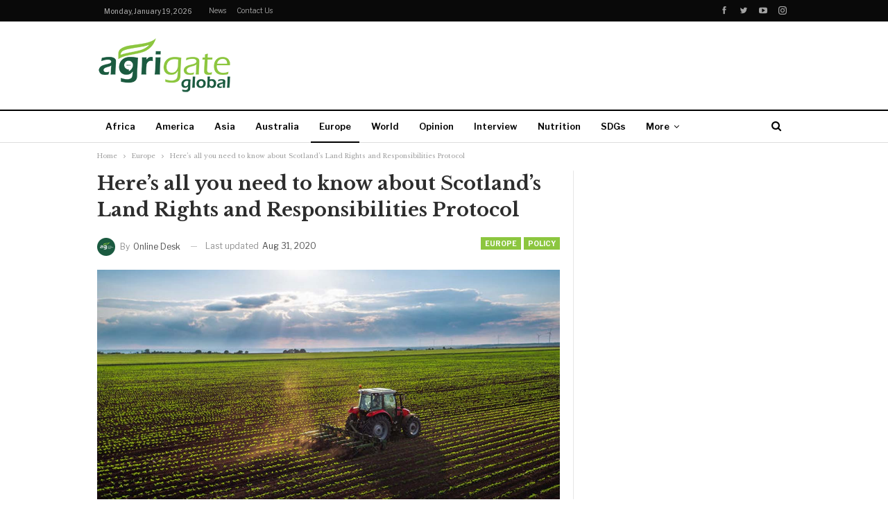

--- FILE ---
content_type: text/html; charset=UTF-8
request_url: https://agrigateglobal.com/reads/news/policy/heres-all-you-need-to-know-about-scotlands-land-rights-and-responsibilities-protocol/
body_size: 81924
content:
	<!DOCTYPE html>
		<!--[if IE 8]>
	<html class="ie ie8" lang="en-US"> <![endif]-->
	<!--[if IE 9]>
	<html class="ie ie9" lang="en-US"> <![endif]-->
	<!--[if gt IE 9]><!-->
<html lang="en-US"> <!--<![endif]-->
	<head>
				<meta charset="UTF-8">
		<meta http-equiv="X-UA-Compatible" content="IE=edge">
		<meta name="viewport" content="width=device-width, initial-scale=1.0">
		<link rel="pingback" href="https://agrigateglobal.com/xmlrpc.php"/>

		<title>Here&#8217;s all you need to know about Scotland&#8217;s Land Rights and Responsibilities Protocol &#8211; Agrigate Global</title>
<meta name='robots' content='max-image-preview:large' />

<!-- Better Open Graph, Schema.org & Twitter Integration -->
<meta property="og:locale" content="en_us"/>
<meta property="og:site_name" content="Agrigate Global"/>
<meta property="og:url" content="https://agrigateglobal.com/reads/news/policy/heres-all-you-need-to-know-about-scotlands-land-rights-and-responsibilities-protocol/"/>
<meta property="og:title" content="Here&#8217;s all you need to know about Scotland&#8217;s Land Rights and Responsibilities Protocol"/>
<meta property="og:image" content="https://agrigateglobal.com/wp-content/uploads/2020/08/ag_1200x675-13-1024x576.jpg"/>
<meta property="article:section" content="Policy"/>
<meta property="article:tag" content="Scottish Land Commission"/>
<meta property="og:description" content="Setting out a vision for a strong relationship between Scotland&#039;s land and the public, the Scottish Land Commission published the new Land Rights and Responsibilities Protocol.The protocol states that whenever any kind of change is proposed for a rur"/>
<meta property="og:type" content="article"/>
<meta name="twitter:card" content="summary"/>
<meta name="twitter:url" content="https://agrigateglobal.com/reads/news/policy/heres-all-you-need-to-know-about-scotlands-land-rights-and-responsibilities-protocol/"/>
<meta name="twitter:title" content="Here&#8217;s all you need to know about Scotland&#8217;s Land Rights and Responsibilities Protocol"/>
<meta name="twitter:description" content="Setting out a vision for a strong relationship between Scotland&#039;s land and the public, the Scottish Land Commission published the new Land Rights and Responsibilities Protocol.The protocol states that whenever any kind of change is proposed for a rur"/>
<meta name="twitter:image" content="https://agrigateglobal.com/wp-content/uploads/2020/08/ag_1200x675-13-1024x576.jpg"/>
<!-- / Better Open Graph, Schema.org & Twitter Integration. -->
<link rel='dns-prefetch' href='//fonts.googleapis.com' />
<link rel="alternate" type="application/rss+xml" title="Agrigate Global &raquo; Feed" href="https://agrigateglobal.com/feed/" />
<link rel="alternate" type="application/rss+xml" title="Agrigate Global &raquo; Comments Feed" href="https://agrigateglobal.com/comments/feed/" />
<link rel="alternate" title="oEmbed (JSON)" type="application/json+oembed" href="https://agrigateglobal.com/wp-json/oembed/1.0/embed?url=https%3A%2F%2Fagrigateglobal.com%2Freads%2Fnews%2Fpolicy%2Fheres-all-you-need-to-know-about-scotlands-land-rights-and-responsibilities-protocol%2F" />
<link rel="alternate" title="oEmbed (XML)" type="text/xml+oembed" href="https://agrigateglobal.com/wp-json/oembed/1.0/embed?url=https%3A%2F%2Fagrigateglobal.com%2Freads%2Fnews%2Fpolicy%2Fheres-all-you-need-to-know-about-scotlands-land-rights-and-responsibilities-protocol%2F&#038;format=xml" />
<style id='wp-img-auto-sizes-contain-inline-css' type='text/css'>
img:is([sizes=auto i],[sizes^="auto," i]){contain-intrinsic-size:3000px 1500px}
/*# sourceURL=wp-img-auto-sizes-contain-inline-css */
</style>
<style id='wp-block-library-inline-css' type='text/css'>
:root{--wp-block-synced-color:#7a00df;--wp-block-synced-color--rgb:122,0,223;--wp-bound-block-color:var(--wp-block-synced-color);--wp-editor-canvas-background:#ddd;--wp-admin-theme-color:#007cba;--wp-admin-theme-color--rgb:0,124,186;--wp-admin-theme-color-darker-10:#006ba1;--wp-admin-theme-color-darker-10--rgb:0,107,160.5;--wp-admin-theme-color-darker-20:#005a87;--wp-admin-theme-color-darker-20--rgb:0,90,135;--wp-admin-border-width-focus:2px}@media (min-resolution:192dpi){:root{--wp-admin-border-width-focus:1.5px}}.wp-element-button{cursor:pointer}:root .has-very-light-gray-background-color{background-color:#eee}:root .has-very-dark-gray-background-color{background-color:#313131}:root .has-very-light-gray-color{color:#eee}:root .has-very-dark-gray-color{color:#313131}:root .has-vivid-green-cyan-to-vivid-cyan-blue-gradient-background{background:linear-gradient(135deg,#00d084,#0693e3)}:root .has-purple-crush-gradient-background{background:linear-gradient(135deg,#34e2e4,#4721fb 50%,#ab1dfe)}:root .has-hazy-dawn-gradient-background{background:linear-gradient(135deg,#faaca8,#dad0ec)}:root .has-subdued-olive-gradient-background{background:linear-gradient(135deg,#fafae1,#67a671)}:root .has-atomic-cream-gradient-background{background:linear-gradient(135deg,#fdd79a,#004a59)}:root .has-nightshade-gradient-background{background:linear-gradient(135deg,#330968,#31cdcf)}:root .has-midnight-gradient-background{background:linear-gradient(135deg,#020381,#2874fc)}:root{--wp--preset--font-size--normal:16px;--wp--preset--font-size--huge:42px}.has-regular-font-size{font-size:1em}.has-larger-font-size{font-size:2.625em}.has-normal-font-size{font-size:var(--wp--preset--font-size--normal)}.has-huge-font-size{font-size:var(--wp--preset--font-size--huge)}.has-text-align-center{text-align:center}.has-text-align-left{text-align:left}.has-text-align-right{text-align:right}.has-fit-text{white-space:nowrap!important}#end-resizable-editor-section{display:none}.aligncenter{clear:both}.items-justified-left{justify-content:flex-start}.items-justified-center{justify-content:center}.items-justified-right{justify-content:flex-end}.items-justified-space-between{justify-content:space-between}.screen-reader-text{border:0;clip-path:inset(50%);height:1px;margin:-1px;overflow:hidden;padding:0;position:absolute;width:1px;word-wrap:normal!important}.screen-reader-text:focus{background-color:#ddd;clip-path:none;color:#444;display:block;font-size:1em;height:auto;left:5px;line-height:normal;padding:15px 23px 14px;text-decoration:none;top:5px;width:auto;z-index:100000}html :where(.has-border-color){border-style:solid}html :where([style*=border-top-color]){border-top-style:solid}html :where([style*=border-right-color]){border-right-style:solid}html :where([style*=border-bottom-color]){border-bottom-style:solid}html :where([style*=border-left-color]){border-left-style:solid}html :where([style*=border-width]){border-style:solid}html :where([style*=border-top-width]){border-top-style:solid}html :where([style*=border-right-width]){border-right-style:solid}html :where([style*=border-bottom-width]){border-bottom-style:solid}html :where([style*=border-left-width]){border-left-style:solid}html :where(img[class*=wp-image-]){height:auto;max-width:100%}:where(figure){margin:0 0 1em}html :where(.is-position-sticky){--wp-admin--admin-bar--position-offset:var(--wp-admin--admin-bar--height,0px)}@media screen and (max-width:600px){html :where(.is-position-sticky){--wp-admin--admin-bar--position-offset:0px}}

/*# sourceURL=wp-block-library-inline-css */
</style><style id='global-styles-inline-css' type='text/css'>
:root{--wp--preset--aspect-ratio--square: 1;--wp--preset--aspect-ratio--4-3: 4/3;--wp--preset--aspect-ratio--3-4: 3/4;--wp--preset--aspect-ratio--3-2: 3/2;--wp--preset--aspect-ratio--2-3: 2/3;--wp--preset--aspect-ratio--16-9: 16/9;--wp--preset--aspect-ratio--9-16: 9/16;--wp--preset--color--black: #000000;--wp--preset--color--cyan-bluish-gray: #abb8c3;--wp--preset--color--white: #ffffff;--wp--preset--color--pale-pink: #f78da7;--wp--preset--color--vivid-red: #cf2e2e;--wp--preset--color--luminous-vivid-orange: #ff6900;--wp--preset--color--luminous-vivid-amber: #fcb900;--wp--preset--color--light-green-cyan: #7bdcb5;--wp--preset--color--vivid-green-cyan: #00d084;--wp--preset--color--pale-cyan-blue: #8ed1fc;--wp--preset--color--vivid-cyan-blue: #0693e3;--wp--preset--color--vivid-purple: #9b51e0;--wp--preset--gradient--vivid-cyan-blue-to-vivid-purple: linear-gradient(135deg,rgb(6,147,227) 0%,rgb(155,81,224) 100%);--wp--preset--gradient--light-green-cyan-to-vivid-green-cyan: linear-gradient(135deg,rgb(122,220,180) 0%,rgb(0,208,130) 100%);--wp--preset--gradient--luminous-vivid-amber-to-luminous-vivid-orange: linear-gradient(135deg,rgb(252,185,0) 0%,rgb(255,105,0) 100%);--wp--preset--gradient--luminous-vivid-orange-to-vivid-red: linear-gradient(135deg,rgb(255,105,0) 0%,rgb(207,46,46) 100%);--wp--preset--gradient--very-light-gray-to-cyan-bluish-gray: linear-gradient(135deg,rgb(238,238,238) 0%,rgb(169,184,195) 100%);--wp--preset--gradient--cool-to-warm-spectrum: linear-gradient(135deg,rgb(74,234,220) 0%,rgb(151,120,209) 20%,rgb(207,42,186) 40%,rgb(238,44,130) 60%,rgb(251,105,98) 80%,rgb(254,248,76) 100%);--wp--preset--gradient--blush-light-purple: linear-gradient(135deg,rgb(255,206,236) 0%,rgb(152,150,240) 100%);--wp--preset--gradient--blush-bordeaux: linear-gradient(135deg,rgb(254,205,165) 0%,rgb(254,45,45) 50%,rgb(107,0,62) 100%);--wp--preset--gradient--luminous-dusk: linear-gradient(135deg,rgb(255,203,112) 0%,rgb(199,81,192) 50%,rgb(65,88,208) 100%);--wp--preset--gradient--pale-ocean: linear-gradient(135deg,rgb(255,245,203) 0%,rgb(182,227,212) 50%,rgb(51,167,181) 100%);--wp--preset--gradient--electric-grass: linear-gradient(135deg,rgb(202,248,128) 0%,rgb(113,206,126) 100%);--wp--preset--gradient--midnight: linear-gradient(135deg,rgb(2,3,129) 0%,rgb(40,116,252) 100%);--wp--preset--font-size--small: 13px;--wp--preset--font-size--medium: 20px;--wp--preset--font-size--large: 36px;--wp--preset--font-size--x-large: 42px;--wp--preset--spacing--20: 0.44rem;--wp--preset--spacing--30: 0.67rem;--wp--preset--spacing--40: 1rem;--wp--preset--spacing--50: 1.5rem;--wp--preset--spacing--60: 2.25rem;--wp--preset--spacing--70: 3.38rem;--wp--preset--spacing--80: 5.06rem;--wp--preset--shadow--natural: 6px 6px 9px rgba(0, 0, 0, 0.2);--wp--preset--shadow--deep: 12px 12px 50px rgba(0, 0, 0, 0.4);--wp--preset--shadow--sharp: 6px 6px 0px rgba(0, 0, 0, 0.2);--wp--preset--shadow--outlined: 6px 6px 0px -3px rgb(255, 255, 255), 6px 6px rgb(0, 0, 0);--wp--preset--shadow--crisp: 6px 6px 0px rgb(0, 0, 0);}:where(.is-layout-flex){gap: 0.5em;}:where(.is-layout-grid){gap: 0.5em;}body .is-layout-flex{display: flex;}.is-layout-flex{flex-wrap: wrap;align-items: center;}.is-layout-flex > :is(*, div){margin: 0;}body .is-layout-grid{display: grid;}.is-layout-grid > :is(*, div){margin: 0;}:where(.wp-block-columns.is-layout-flex){gap: 2em;}:where(.wp-block-columns.is-layout-grid){gap: 2em;}:where(.wp-block-post-template.is-layout-flex){gap: 1.25em;}:where(.wp-block-post-template.is-layout-grid){gap: 1.25em;}.has-black-color{color: var(--wp--preset--color--black) !important;}.has-cyan-bluish-gray-color{color: var(--wp--preset--color--cyan-bluish-gray) !important;}.has-white-color{color: var(--wp--preset--color--white) !important;}.has-pale-pink-color{color: var(--wp--preset--color--pale-pink) !important;}.has-vivid-red-color{color: var(--wp--preset--color--vivid-red) !important;}.has-luminous-vivid-orange-color{color: var(--wp--preset--color--luminous-vivid-orange) !important;}.has-luminous-vivid-amber-color{color: var(--wp--preset--color--luminous-vivid-amber) !important;}.has-light-green-cyan-color{color: var(--wp--preset--color--light-green-cyan) !important;}.has-vivid-green-cyan-color{color: var(--wp--preset--color--vivid-green-cyan) !important;}.has-pale-cyan-blue-color{color: var(--wp--preset--color--pale-cyan-blue) !important;}.has-vivid-cyan-blue-color{color: var(--wp--preset--color--vivid-cyan-blue) !important;}.has-vivid-purple-color{color: var(--wp--preset--color--vivid-purple) !important;}.has-black-background-color{background-color: var(--wp--preset--color--black) !important;}.has-cyan-bluish-gray-background-color{background-color: var(--wp--preset--color--cyan-bluish-gray) !important;}.has-white-background-color{background-color: var(--wp--preset--color--white) !important;}.has-pale-pink-background-color{background-color: var(--wp--preset--color--pale-pink) !important;}.has-vivid-red-background-color{background-color: var(--wp--preset--color--vivid-red) !important;}.has-luminous-vivid-orange-background-color{background-color: var(--wp--preset--color--luminous-vivid-orange) !important;}.has-luminous-vivid-amber-background-color{background-color: var(--wp--preset--color--luminous-vivid-amber) !important;}.has-light-green-cyan-background-color{background-color: var(--wp--preset--color--light-green-cyan) !important;}.has-vivid-green-cyan-background-color{background-color: var(--wp--preset--color--vivid-green-cyan) !important;}.has-pale-cyan-blue-background-color{background-color: var(--wp--preset--color--pale-cyan-blue) !important;}.has-vivid-cyan-blue-background-color{background-color: var(--wp--preset--color--vivid-cyan-blue) !important;}.has-vivid-purple-background-color{background-color: var(--wp--preset--color--vivid-purple) !important;}.has-black-border-color{border-color: var(--wp--preset--color--black) !important;}.has-cyan-bluish-gray-border-color{border-color: var(--wp--preset--color--cyan-bluish-gray) !important;}.has-white-border-color{border-color: var(--wp--preset--color--white) !important;}.has-pale-pink-border-color{border-color: var(--wp--preset--color--pale-pink) !important;}.has-vivid-red-border-color{border-color: var(--wp--preset--color--vivid-red) !important;}.has-luminous-vivid-orange-border-color{border-color: var(--wp--preset--color--luminous-vivid-orange) !important;}.has-luminous-vivid-amber-border-color{border-color: var(--wp--preset--color--luminous-vivid-amber) !important;}.has-light-green-cyan-border-color{border-color: var(--wp--preset--color--light-green-cyan) !important;}.has-vivid-green-cyan-border-color{border-color: var(--wp--preset--color--vivid-green-cyan) !important;}.has-pale-cyan-blue-border-color{border-color: var(--wp--preset--color--pale-cyan-blue) !important;}.has-vivid-cyan-blue-border-color{border-color: var(--wp--preset--color--vivid-cyan-blue) !important;}.has-vivid-purple-border-color{border-color: var(--wp--preset--color--vivid-purple) !important;}.has-vivid-cyan-blue-to-vivid-purple-gradient-background{background: var(--wp--preset--gradient--vivid-cyan-blue-to-vivid-purple) !important;}.has-light-green-cyan-to-vivid-green-cyan-gradient-background{background: var(--wp--preset--gradient--light-green-cyan-to-vivid-green-cyan) !important;}.has-luminous-vivid-amber-to-luminous-vivid-orange-gradient-background{background: var(--wp--preset--gradient--luminous-vivid-amber-to-luminous-vivid-orange) !important;}.has-luminous-vivid-orange-to-vivid-red-gradient-background{background: var(--wp--preset--gradient--luminous-vivid-orange-to-vivid-red) !important;}.has-very-light-gray-to-cyan-bluish-gray-gradient-background{background: var(--wp--preset--gradient--very-light-gray-to-cyan-bluish-gray) !important;}.has-cool-to-warm-spectrum-gradient-background{background: var(--wp--preset--gradient--cool-to-warm-spectrum) !important;}.has-blush-light-purple-gradient-background{background: var(--wp--preset--gradient--blush-light-purple) !important;}.has-blush-bordeaux-gradient-background{background: var(--wp--preset--gradient--blush-bordeaux) !important;}.has-luminous-dusk-gradient-background{background: var(--wp--preset--gradient--luminous-dusk) !important;}.has-pale-ocean-gradient-background{background: var(--wp--preset--gradient--pale-ocean) !important;}.has-electric-grass-gradient-background{background: var(--wp--preset--gradient--electric-grass) !important;}.has-midnight-gradient-background{background: var(--wp--preset--gradient--midnight) !important;}.has-small-font-size{font-size: var(--wp--preset--font-size--small) !important;}.has-medium-font-size{font-size: var(--wp--preset--font-size--medium) !important;}.has-large-font-size{font-size: var(--wp--preset--font-size--large) !important;}.has-x-large-font-size{font-size: var(--wp--preset--font-size--x-large) !important;}
/*# sourceURL=global-styles-inline-css */
</style>

<style id='classic-theme-styles-inline-css' type='text/css'>
/*! This file is auto-generated */
.wp-block-button__link{color:#fff;background-color:#32373c;border-radius:9999px;box-shadow:none;text-decoration:none;padding:calc(.667em + 2px) calc(1.333em + 2px);font-size:1.125em}.wp-block-file__button{background:#32373c;color:#fff;text-decoration:none}
/*# sourceURL=/wp-includes/css/classic-themes.min.css */
</style>
<link rel='stylesheet' id='better-framework-main-fonts-css' href='https://fonts.googleapis.com/css?family=Libre+Baskerville:400,700%7CLibre+Franklin:400,700,600,500&#038;display=swap' type='text/css' media='all' />
<script type="text/javascript" src="https://agrigateglobal.com/wp-includes/js/jquery/jquery.min.js?ver=3.7.1" id="jquery-core-js"></script>
<script type="text/javascript" src="https://agrigateglobal.com/wp-includes/js/jquery/jquery-migrate.min.js?ver=3.4.1" id="jquery-migrate-js"></script>
<link rel="https://api.w.org/" href="https://agrigateglobal.com/wp-json/" /><link rel="alternate" title="JSON" type="application/json" href="https://agrigateglobal.com/wp-json/wp/v2/posts/4726" /><link rel="EditURI" type="application/rsd+xml" title="RSD" href="https://agrigateglobal.com/xmlrpc.php?rsd" />
<meta name="generator" content="WordPress 6.9" />
<link rel="canonical" href="https://agrigateglobal.com/reads/news/policy/heres-all-you-need-to-know-about-scotlands-land-rights-and-responsibilities-protocol/" />
<link rel='shortlink' href='https://agrigateglobal.com/?p=4726' />
			<link rel="amphtml" href="https://agrigateglobal.com/reads/news/policy/heres-all-you-need-to-know-about-scotlands-land-rights-and-responsibilities-protocol/amp/"/>
			<meta name="generator" content="Powered by WPBakery Page Builder - drag and drop page builder for WordPress."/>
<script type="application/ld+json">{
    "@context": "http://schema.org/",
    "@type": "Organization",
    "@id": "#organization",
    "logo": {
        "@type": "ImageObject",
        "url": "https://agrigateglobal.com/wp-content/uploads/2021/05/Agrigate-Global-Logo.png"
    },
    "url": "https://agrigateglobal.com/",
    "name": "Agrigate Global",
    "description": "Making Agriculture Heard"
}</script>
<script type="application/ld+json">{
    "@context": "http://schema.org/",
    "@type": "WebSite",
    "name": "Agrigate Global",
    "alternateName": "Making Agriculture Heard",
    "url": "https://agrigateglobal.com/"
}</script>
<script type="application/ld+json">{
    "@context": "http://schema.org/",
    "@type": "BlogPosting",
    "headline": "Here's all you need to know about Scotland's Land Rights and Responsibilities Protocol",
    "description": "Setting out a vision for a strong relationship between Scotland's land and the public, the Scottish Land Commission published the new Land Rights and Responsibilities Protocol.The protocol states that whenever any kind of change is proposed for a rur",
    "datePublished": "2020-08-31",
    "dateModified": "2020-08-31",
    "author": {
        "@type": "Person",
        "@id": "#person-OnlineDesk",
        "name": "Online Desk"
    },
    "image": "https://agrigateglobal.com/wp-content/uploads/2020/08/ag_1200x675-13.jpg",
    "interactionStatistic": [
        {
            "@type": "InteractionCounter",
            "interactionType": "http://schema.org/CommentAction",
            "userInteractionCount": "0"
        }
    ],
    "publisher": {
        "@id": "#organization"
    },
    "mainEntityOfPage": "https://agrigateglobal.com/reads/news/policy/heres-all-you-need-to-know-about-scotlands-land-rights-and-responsibilities-protocol/"
}</script>
<link rel='stylesheet' id='bf-minifed-css-1' href='https://agrigateglobal.com/wp-content/bs-booster-cache/b13c544a0b295bd82f7b92ab1158eb59.css' type='text/css' media='all' />
<link rel='stylesheet' id='7.11.0-1766463963' href='https://agrigateglobal.com/wp-content/bs-booster-cache/c8e960267e1c93d67538cc8d5bfc4d31.css' type='text/css' media='all' />
<link rel="icon" href="https://agrigateglobal.com/wp-content/uploads/2020/01/cropped-AG_LOGO-02-32x32.png" sizes="32x32" />
<link rel="icon" href="https://agrigateglobal.com/wp-content/uploads/2020/01/cropped-AG_LOGO-02-192x192.png" sizes="192x192" />
<link rel="apple-touch-icon" href="https://agrigateglobal.com/wp-content/uploads/2020/01/cropped-AG_LOGO-02-180x180.png" />
<meta name="msapplication-TileImage" content="https://agrigateglobal.com/wp-content/uploads/2020/01/cropped-AG_LOGO-02-270x270.png" />
<noscript><style> .wpb_animate_when_almost_visible { opacity: 1; }</style></noscript>	</head>

<body data-rsssl=1 class="wp-singular post-template-default single single-post postid-4726 single-format-standard wp-theme-publisher bs-theme bs-publisher bs-publisher-newspaper active-light-box ltr close-rh page-layout-2-col page-layout-2-col-right full-width active-sticky-sidebar main-menu-sticky-smart main-menu-out-full-width active-ajax-search single-prim-cat-93 single-cat-93 single-cat-4  bs-hide-ha wpb-js-composer js-comp-ver-6.7.0 vc_responsive bs-ll-a" dir="ltr">
	<header id="header" class="site-header header-style-2 full-width" itemscope="itemscope" itemtype="https://schema.org/WPHeader">

		<section class="topbar topbar-style-1 hidden-xs hidden-xs">
	<div class="content-wrap">
		<div class="container">
			<div class="topbar-inner clearfix">

									<div class="section-links">
								<div  class="  better-studio-shortcode bsc-clearfix better-social-counter style-button not-colored in-4-col">
						<ul class="social-list bsc-clearfix"><li class="social-item facebook"><a href = "https://www.facebook.com/AgrigateGlobal" target = "_blank" > <i class="item-icon bsfi-facebook" ></i><span class="item-title" > Likes </span> </a> </li> <li class="social-item twitter"><a href = "https://twitter.com/AgrigateGlobal" target = "_blank" > <i class="item-icon bsfi-twitter" ></i><span class="item-title" > Followers </span> </a> </li> <li class="social-item youtube"><a href = "https://youtube.com/channel/UClZnTEXY322NF-qQSp12lbw" target = "_blank" > <i class="item-icon bsfi-youtube" ></i><span class="item-title" > Subscribers </span> </a> </li> <li class="social-item instagram"><a href = "https://instagram.com/AgrigateGlobal" target = "_blank" > <i class="item-icon bsfi-instagram" ></i><span class="item-title" > Followers </span> </a> </li> 			</ul>
		</div>
							</div>
				
				<div class="section-menu">
						<div id="menu-top" class="menu top-menu-wrapper" role="navigation" itemscope="itemscope" itemtype="https://schema.org/SiteNavigationElement">
		<nav class="top-menu-container">

			<ul id="top-navigation" class="top-menu menu clearfix bsm-pure">
									<li id="topbar-date" class="menu-item menu-item-date">
					<span
						class="topbar-date">Monday, January 19, 2026</span>
					</li>
					<li id="menu-item-6535" class="menu-item menu-item-type-taxonomy menu-item-object-category current-post-ancestor menu-term-2 better-anim-fade menu-item-6535"><a href="https://agrigateglobal.com/category/reads/news/">News</a></li>
<li id="menu-item-6534" class="menu-item menu-item-type-post_type menu-item-object-page better-anim-fade menu-item-6534"><a href="https://agrigateglobal.com/contact-us/">Contact us</a></li>
			</ul>

		</nav>
	</div>
				</div>
			</div>
		</div>
	</div>
</section>
		<div class="header-inner">
			<div class="content-wrap">
				<div class="container">
					<div class="row">
						<div class="row-height">
							<div class="logo-col col-xs-4">
								<div class="col-inside">
									<div id="site-branding" class="site-branding">
	<p  id="site-title" class="logo h1 img-logo">
	<a href="https://agrigateglobal.com/" itemprop="url" rel="home">
					<img id="site-logo" src="https://agrigateglobal.com/wp-content/uploads/2021/05/Agrigate-Global-Logo.png"
			     alt="Agrigate Global"  />

			<span class="site-title">Agrigate Global - Making Agriculture Heard</span>
				</a>
</p>
</div><!-- .site-branding -->
								</div>
							</div>
															<div class="sidebar-col col-xs-8">
									<div class="col-inside">
										<aside id="sidebar" class="sidebar" role="complementary" itemscope="itemscope" itemtype="https://schema.org/WPSideBar">
											<div class="hzxmojqrd hzxmojqrd-loc-header_aside_logo hzxmojqrd-align-right hzxmojqrd-column-1 no-bg-box-model"><div id="hzxmojqrd-8077-1117642579" class="hzxmojqrd-container hzxmojqrd-type-code " itemscope="" itemtype="https://schema.org/WPAdBlock" data-adid="8077" data-type="code"><div id="hzxmojqrd-8077-1117642579-place"></div><script src="//pagead2.googlesyndication.com/pagead/js/adsbygoogle.js"></script><script type="text/javascript">var betterads_screen_width = document.body.clientWidth;betterads_el = document.getElementById('hzxmojqrd-8077-1117642579');             if (betterads_el.getBoundingClientRect().width) {     betterads_el_width_raw = betterads_el_width = betterads_el.getBoundingClientRect().width;    } else {     betterads_el_width_raw = betterads_el_width = betterads_el.offsetWidth;    }        var size = ["125", "125"];    if ( betterads_el_width >= 728 )      betterads_el_width = ["728", "90"];    else if ( betterads_el_width >= 468 )     betterads_el_width = ["468", "60"];    else if ( betterads_el_width >= 336 )     betterads_el_width = ["336", "280"];    else if ( betterads_el_width >= 300 )     betterads_el_width = ["300", "250"];    else if ( betterads_el_width >= 250 )     betterads_el_width = ["250", "250"];    else if ( betterads_el_width >= 200 )     betterads_el_width = ["200", "200"];    else if ( betterads_el_width >= 180 )     betterads_el_width = ["180", "150"]; if ( betterads_screen_width >= 1140 ) {          document.getElementById('hzxmojqrd-8077-1117642579-place').innerHTML = '<ins class="adsbygoogle" style="display:inline-block;width:728px;height:90px"  data-ad-client="ca-pub-5816914734358758"  data-ad-slot="3571820710" ></ins>';          (adsbygoogle = window.adsbygoogle || []).push({});         }else if ( betterads_screen_width >= 1019  && betterads_screen_width < 1140 ) { document.getElementById('hzxmojqrd-8077-1117642579-place').innerHTML = '<ins class="adsbygoogle" style="display:inline-block;width:' + betterads_el_width[0] + 'px;height:' + betterads_el_width[1] + 'px"  data-ad-client="ca-pub-5816914734358758"  data-ad-slot="3571820710" ></ins>';         (adsbygoogle = window.adsbygoogle || []).push({});}else if ( betterads_screen_width >= 768  && betterads_screen_width < 1019 ) { document.getElementById('hzxmojqrd-8077-1117642579-place').innerHTML = '<ins class="adsbygoogle" style="display:inline-block;width:' + betterads_el_width[0] + 'px;height:' + betterads_el_width[1] + 'px"  data-ad-client="ca-pub-5816914734358758"  data-ad-slot="3571820710" ></ins>';         (adsbygoogle = window.adsbygoogle || []).push({});}else if ( betterads_screen_width < 768 ) { document.getElementById('hzxmojqrd-8077-1117642579-place').innerHTML = '<ins class="adsbygoogle" style="display:inline-block;width:' + betterads_el_width[0] + 'px;height:' + betterads_el_width[1] + 'px"  data-ad-client="ca-pub-5816914734358758"  data-ad-slot="3571820710" ></ins>';         (adsbygoogle = window.adsbygoogle || []).push({});}</script></div></div>										</aside>
									</div>
								</div>
														</div>
					</div>
				</div>
			</div>
		</div>

		<div id="menu-main" class="menu main-menu-wrapper show-search-item menu-actions-btn-width-1" role="navigation" itemscope="itemscope" itemtype="https://schema.org/SiteNavigationElement">
	<div class="main-menu-inner">
		<div class="content-wrap">
			<div class="container">

				<nav class="main-menu-container">
					<ul id="main-navigation" class="main-menu menu bsm-pure clearfix">
						<li id="menu-item-6522" class="menu-item menu-item-type-taxonomy menu-item-object-category menu-term-92 better-anim-fade menu-item-6522"><a href="https://agrigateglobal.com/category/africa/">Africa</a></li>
<li id="menu-item-6523" class="menu-item menu-item-type-taxonomy menu-item-object-category menu-term-94 better-anim-fade menu-item-6523"><a href="https://agrigateglobal.com/category/america/">America</a></li>
<li id="menu-item-6524" class="menu-item menu-item-type-taxonomy menu-item-object-category menu-term-91 better-anim-fade menu-item-6524"><a href="https://agrigateglobal.com/category/asia/">Asia</a></li>
<li id="menu-item-6525" class="menu-item menu-item-type-taxonomy menu-item-object-category menu-term-95 better-anim-fade menu-item-6525"><a href="https://agrigateglobal.com/category/australia/">Australia</a></li>
<li id="menu-item-6526" class="menu-item menu-item-type-taxonomy menu-item-object-category current-post-ancestor current-menu-parent current-post-parent menu-term-93 better-anim-fade menu-item-6526"><a href="https://agrigateglobal.com/category/europe/">Europe</a></li>
<li id="menu-item-6527" class="menu-item menu-item-type-taxonomy menu-item-object-category menu-term-96 better-anim-fade menu-item-6527"><a href="https://agrigateglobal.com/category/world/">World</a></li>
<li id="menu-item-6528" class="menu-item menu-item-type-taxonomy menu-item-object-category menu-term-17 better-anim-fade menu-item-6528"><a href="https://agrigateglobal.com/category/reads/opinion/">Opinion</a></li>
<li id="menu-item-6529" class="menu-item menu-item-type-taxonomy menu-item-object-category menu-term-44 better-anim-fade menu-item-6529"><a href="https://agrigateglobal.com/category/reads/interview/">Interview</a></li>
<li id="menu-item-6530" class="menu-item menu-item-type-taxonomy menu-item-object-category menu-term-103 better-anim-fade menu-item-6530"><a href="https://agrigateglobal.com/category/reads/news/nutrition/">Nutrition</a></li>
<li id="menu-item-6531" class="menu-item menu-item-type-taxonomy menu-item-object-category menu-term-104 better-anim-fade menu-item-6531"><a href="https://agrigateglobal.com/category/reads/news/sdgs/">SDGs</a></li>
<li id="menu-item-6793" class="menu-item menu-item-type-post_type menu-item-object-page better-anim-fade menu-item-6793"><a href="https://agrigateglobal.com/press-release/">Press Release</a></li>
					</ul><!-- #main-navigation -->
											<div class="menu-action-buttons width-1">
															<div class="search-container close">
									<span class="search-handler"><i class="fa fa-search"></i></span>

									<div class="search-box clearfix">
										<form role="search" method="get" class="search-form clearfix" action="https://agrigateglobal.com">
	<input type="search" class="search-field"
	       placeholder="Search..."
	       value="" name="s"
	       title="Search for:"
	       autocomplete="off">
	<input type="submit" class="search-submit" value="Search">
</form><!-- .search-form -->
									</div>
								</div>
														</div>
										</nav><!-- .main-menu-container -->

			</div>
		</div>
	</div>
</div><!-- .menu -->
	</header><!-- .header -->
	<div class="rh-header clearfix light deferred-block-exclude">
		<div class="rh-container clearfix">

			<div class="menu-container close">
				<span class="menu-handler"><span class="lines"></span></span>
			</div><!-- .menu-container -->

			<div class="logo-container rh-img-logo">
				<a href="https://agrigateglobal.com/" itemprop="url" rel="home">
											<img src="https://agrigateglobal.com/wp-content/uploads/2021/05/Agrigate-Global-Logo.png"
						     alt="Agrigate Global"  />				</a>
			</div><!-- .logo-container -->
		</div><!-- .rh-container -->
	</div><!-- .rh-header -->
		<div class="main-wrap content-main-wrap">
		<nav role="navigation" aria-label="Breadcrumbs" class="bf-breadcrumb clearfix bc-top-style"><div class="container bf-breadcrumb-container"><ul class="bf-breadcrumb-items" itemscope itemtype="http://schema.org/BreadcrumbList"><meta name="numberOfItems" content="3" /><meta name="itemListOrder" content="Ascending" /><li itemprop="itemListElement" itemscope itemtype="http://schema.org/ListItem" class="bf-breadcrumb-item bf-breadcrumb-begin"><a itemprop="item" href="https://agrigateglobal.com" rel="home"><span itemprop="name">Home</span></a><meta itemprop="position" content="1" /></li><li itemprop="itemListElement" itemscope itemtype="http://schema.org/ListItem" class="bf-breadcrumb-item"><a itemprop="item" href="https://agrigateglobal.com/category/europe/" ><span itemprop="name">Europe</span></a><meta itemprop="position" content="2" /></li><li itemprop="itemListElement" itemscope itemtype="http://schema.org/ListItem" class="bf-breadcrumb-item bf-breadcrumb-end"><span itemprop="name">Here&#8217;s all you need to know about Scotland&#8217;s Land Rights and Responsibilities Protocol</span><meta itemprop="item" content="https://agrigateglobal.com/reads/news/policy/heres-all-you-need-to-know-about-scotlands-land-rights-and-responsibilities-protocol/"/><meta itemprop="position" content="3" /></li></ul></div></nav><div class="content-wrap">
		<main id="content" class="content-container">

		<div class="container layout-2-col layout-2-col-1 layout-right-sidebar layout-bc-before post-template-1">
			<div class="row main-section">
										<div class="col-sm-8 content-column">
								<div class="single-container">
		<article id="post-4726" class="post-4726 post type-post status-publish format-standard has-post-thumbnail  category-europe category-policy tag-land-rights-and-responsibilities-protocol tag-sally-reynolds tag-scottish-land-commission single-post-content has-thumbnail">
						<div class="post-header post-tp-1-header">
									<h1 class="single-post-title">
						<span class="post-title" itemprop="headline">Here&#8217;s all you need to know about Scotland&#8217;s Land Rights and Responsibilities Protocol</span></h1>
										<div class="post-meta-wrap clearfix">
						<div class="term-badges "><span class="term-badge term-93"><a href="https://agrigateglobal.com/category/europe/">Europe</a></span><span class="term-badge term-4"><a href="https://agrigateglobal.com/category/reads/news/policy/">Policy</a></span></div><div class="post-meta single-post-meta">
			<a href="https://agrigateglobal.com/author/agrigateglobal/"
		   title="Browse Author Articles"
		   class="post-author-a post-author-avatar">
			<img alt=''  data-src='https://agrigateglobal.com/wp-content/uploads/2021/05/logoo-150x150.jpg' class='avatar avatar-26 photo avatar-default' height='26' width='26' /><span class="post-author-name">By <b>Online Desk</b></span>		</a>
					<span class="time"><time class="post-published updated"
			                         datetime="2020-08-31T13:03:03+05:30">Last updated <b>Aug 31, 2020</b></time></span>
			</div>
					</div>
									<div class="single-featured">
					<a class="post-thumbnail open-lightbox" href="https://agrigateglobal.com/wp-content/uploads/2020/08/ag_1200x675-13.jpg"><img  width="750" height="422" alt="" data-src="https://agrigateglobal.com/wp-content/uploads/2020/08/ag_1200x675-13.jpg">						</a>
										</div>
			</div>
					<div class="post-share single-post-share top-share clearfix style-1">
			<div class="post-share-btn-group">
							</div>
						<div class="share-handler-wrap ">
				<span class="share-handler post-share-btn rank-default">
					<i class="bf-icon  fa fa-share-alt"></i>						<b class="text">Share</b>
										</span>
				<span class="social-item facebook"><a href="https://www.facebook.com/sharer.php?u=https%3A%2F%2Fagrigateglobal.com%2Freads%2Fnews%2Fpolicy%2Fheres-all-you-need-to-know-about-scotlands-land-rights-and-responsibilities-protocol%2F" target="_blank" rel="nofollow noreferrer" class="bs-button-el" onclick="window.open(this.href, 'share-facebook','left=50,top=50,width=600,height=320,toolbar=0'); return false;"><span class="icon"><i class="bf-icon fa fa-facebook"></i></span></a></span><span class="social-item twitter"><a href="https://twitter.com/share?text=Here&#8217;s all you need to know about Scotland&#8217;s Land Rights and Responsibilities Protocol @AgrigateGlobal&url=https%3A%2F%2Fagrigateglobal.com%2Freads%2Fnews%2Fpolicy%2Fheres-all-you-need-to-know-about-scotlands-land-rights-and-responsibilities-protocol%2F" target="_blank" rel="nofollow noreferrer" class="bs-button-el" onclick="window.open(this.href, 'share-twitter','left=50,top=50,width=600,height=320,toolbar=0'); return false;"><span class="icon"><i class="bf-icon fa fa-twitter"></i></span></a></span><span class="social-item reddit"><a href="https://reddit.com/submit?url=https%3A%2F%2Fagrigateglobal.com%2Freads%2Fnews%2Fpolicy%2Fheres-all-you-need-to-know-about-scotlands-land-rights-and-responsibilities-protocol%2F&title=Here&#8217;s all you need to know about Scotland&#8217;s Land Rights and Responsibilities Protocol" target="_blank" rel="nofollow noreferrer" class="bs-button-el" onclick="window.open(this.href, 'share-reddit','left=50,top=50,width=600,height=320,toolbar=0'); return false;"><span class="icon"><i class="bf-icon fa fa-reddit-alien"></i></span></a></span><span class="social-item whatsapp"><a href="whatsapp://send?text=Here&#8217;s all you need to know about Scotland&#8217;s Land Rights and Responsibilities Protocol %0A%0A https%3A%2F%2Fagrigateglobal.com%2Freads%2Fnews%2Fpolicy%2Fheres-all-you-need-to-know-about-scotlands-land-rights-and-responsibilities-protocol%2F" target="_blank" rel="nofollow noreferrer" class="bs-button-el" onclick="window.open(this.href, 'share-whatsapp','left=50,top=50,width=600,height=320,toolbar=0'); return false;"><span class="icon"><i class="bf-icon fa fa-whatsapp"></i></span></a></span><span class="social-item pinterest"><a href="https://pinterest.com/pin/create/button/?url=https%3A%2F%2Fagrigateglobal.com%2Freads%2Fnews%2Fpolicy%2Fheres-all-you-need-to-know-about-scotlands-land-rights-and-responsibilities-protocol%2F&media=https://agrigateglobal.com/wp-content/uploads/2020/08/ag_1200x675-13.jpg&description=Here&#8217;s all you need to know about Scotland&#8217;s Land Rights and Responsibilities Protocol" target="_blank" rel="nofollow noreferrer" class="bs-button-el" onclick="window.open(this.href, 'share-pinterest','left=50,top=50,width=600,height=320,toolbar=0'); return false;"><span class="icon"><i class="bf-icon fa fa-pinterest"></i></span></a></span><span class="social-item email"><a href="mailto:?subject=Here&#8217;s all you need to know about Scotland&#8217;s Land Rights and Responsibilities Protocol&body=https%3A%2F%2Fagrigateglobal.com%2Freads%2Fnews%2Fpolicy%2Fheres-all-you-need-to-know-about-scotlands-land-rights-and-responsibilities-protocol%2F" target="_blank" rel="nofollow noreferrer" class="bs-button-el" onclick="window.open(this.href, 'share-email','left=50,top=50,width=600,height=320,toolbar=0'); return false;"><span class="icon"><i class="bf-icon fa fa-envelope-open"></i></span></a></span></div>		</div>
					<div class="entry-content clearfix single-post-content">
				<div class="hzxmojqrd hzxmojqrd-post-top hzxmojqrd-float-center hzxmojqrd-align-center hzxmojqrd-column-1 no-bg-box-model"><div id="hzxmojqrd-6129-482025086" class="hzxmojqrd-container hzxmojqrd-type-code " itemscope="" itemtype="https://schema.org/WPAdBlock" data-adid="6129" data-type="code"><div id="hzxmojqrd-6129-482025086-place"></div><script type="text/javascript">var betterads_screen_width = document.body.clientWidth;betterads_el = document.getElementById('hzxmojqrd-6129-482025086');             if (betterads_el.getBoundingClientRect().width) {     betterads_el_width_raw = betterads_el_width = betterads_el.getBoundingClientRect().width;    } else {     betterads_el_width_raw = betterads_el_width = betterads_el.offsetWidth;    }        var size = ["125", "125"];    if ( betterads_el_width >= 728 )      betterads_el_width = ["728", "90"];    else if ( betterads_el_width >= 468 )     betterads_el_width = ["468", "60"];    else if ( betterads_el_width >= 336 )     betterads_el_width = ["336", "280"];    else if ( betterads_el_width >= 300 )     betterads_el_width = ["300", "250"];    else if ( betterads_el_width >= 250 )     betterads_el_width = ["250", "250"];    else if ( betterads_el_width >= 200 )     betterads_el_width = ["200", "200"];    else if ( betterads_el_width >= 180 )     betterads_el_width = ["180", "150"]; if ( betterads_screen_width >= 1140 ) { document.getElementById('hzxmojqrd-6129-482025086-place').innerHTML = '<ins class="adsbygoogle" style="display:block;"  data-ad-client="ca-pub-5816914734358758"  data-ad-slot="7366116839"  data-full-width-responsive="true"  data-ad-format="auto" ></ins>';         (adsbygoogle = window.adsbygoogle || []).push({});}else if ( betterads_screen_width >= 1019  && betterads_screen_width < 1140 ) { document.getElementById('hzxmojqrd-6129-482025086-place').innerHTML = '<ins class="adsbygoogle" style="display:block;"  data-ad-client="ca-pub-5816914734358758"  data-ad-slot="7366116839"  data-full-width-responsive="true"  data-ad-format="auto" ></ins>';         (adsbygoogle = window.adsbygoogle || []).push({});}else if ( betterads_screen_width >= 768  && betterads_screen_width < 1019 ) { document.getElementById('hzxmojqrd-6129-482025086-place').innerHTML = '<ins class="adsbygoogle" style="display:block;"  data-ad-client="ca-pub-5816914734358758"  data-ad-slot="7366116839"  data-full-width-responsive="true"  data-ad-format="auto" ></ins>';         (adsbygoogle = window.adsbygoogle || []).push({});}else if ( betterads_screen_width < 768 ) { document.getElementById('hzxmojqrd-6129-482025086-place').innerHTML = '<ins class="adsbygoogle" style="display:block;"  data-ad-client="ca-pub-5816914734358758"  data-ad-slot="7366116839"  data-full-width-responsive="true"  data-ad-format="auto" ></ins>';         (adsbygoogle = window.adsbygoogle || []).push({});}</script><p class='hzxmojqrd-caption hzxmojqrd-caption-below'>- Advertisement -</p></div></div><p>Setting out a vision for a strong relationship between Scotland&#8217;s land and the public, the Scottish Land Commission published the new Land Rights and Responsibilities Protocol.</p>
<p>The protocol states that whenever any kind of change is proposed for a rural area, owners, managers and users have a chance to shape the change in a way that is mutually beneficial.</p>
<p>&#8220;The way Scotland’s land is managed and used can have a significant impact on our individual and social wellbeing. As principle four of the protocol says, the holders of land rights are acting as stewards of Scotland’s land resource for future generations,&#8221; Land Commissioner Sally Reynolds said.</p>
<div class="hzxmojqrd hzxmojqrd-post-bottom hzxmojqrd-float-center hzxmojqrd-align-center hzxmojqrd-column-1 no-bg-box-model"><div id="hzxmojqrd-6574-905991484" class="hzxmojqrd-container hzxmojqrd-type-image " itemscope="" itemtype="https://schema.org/WPAdBlock" data-adid="6574" data-type="image"><a itemprop="url" class="hzxmojqrd-link" href="https://twitter.com/AgrigateGlobal" target="_blank" ><img class="hzxmojqrd-image" src="https://agrigateglobal.com/wp-content/uploads/2019/12/twitter.jpeg" alt="In-article Twitter" /></a></div></div>			</div>

					<div class="entry-terms post-tags clearfix style-1">
		<span class="terms-label"><i class="fa fa-tags"></i></span>
		<a href="https://agrigateglobal.com/tag/land-rights-and-responsibilities-protocol/" rel="tag">Land Rights and Responsibilities Protocol</a><a href="https://agrigateglobal.com/tag/sally-reynolds/" rel="tag">Sally Reynolds</a><a href="https://agrigateglobal.com/tag/scottish-land-commission/" rel="tag">Scottish Land Commission</a>	</div>
		<div class="post-share single-post-share bottom-share clearfix style-1">
			<div class="post-share-btn-group">
							</div>
						<div class="share-handler-wrap ">
				<span class="share-handler post-share-btn rank-default">
					<i class="bf-icon  fa fa-share-alt"></i>						<b class="text">Share</b>
										</span>
				<span class="social-item facebook"><a href="https://www.facebook.com/sharer.php?u=https%3A%2F%2Fagrigateglobal.com%2Freads%2Fnews%2Fpolicy%2Fheres-all-you-need-to-know-about-scotlands-land-rights-and-responsibilities-protocol%2F" target="_blank" rel="nofollow noreferrer" class="bs-button-el" onclick="window.open(this.href, 'share-facebook','left=50,top=50,width=600,height=320,toolbar=0'); return false;"><span class="icon"><i class="bf-icon fa fa-facebook"></i></span></a></span><span class="social-item twitter"><a href="https://twitter.com/share?text=Here&#8217;s all you need to know about Scotland&#8217;s Land Rights and Responsibilities Protocol @AgrigateGlobal&url=https%3A%2F%2Fagrigateglobal.com%2Freads%2Fnews%2Fpolicy%2Fheres-all-you-need-to-know-about-scotlands-land-rights-and-responsibilities-protocol%2F" target="_blank" rel="nofollow noreferrer" class="bs-button-el" onclick="window.open(this.href, 'share-twitter','left=50,top=50,width=600,height=320,toolbar=0'); return false;"><span class="icon"><i class="bf-icon fa fa-twitter"></i></span></a></span><span class="social-item reddit"><a href="https://reddit.com/submit?url=https%3A%2F%2Fagrigateglobal.com%2Freads%2Fnews%2Fpolicy%2Fheres-all-you-need-to-know-about-scotlands-land-rights-and-responsibilities-protocol%2F&title=Here&#8217;s all you need to know about Scotland&#8217;s Land Rights and Responsibilities Protocol" target="_blank" rel="nofollow noreferrer" class="bs-button-el" onclick="window.open(this.href, 'share-reddit','left=50,top=50,width=600,height=320,toolbar=0'); return false;"><span class="icon"><i class="bf-icon fa fa-reddit-alien"></i></span></a></span><span class="social-item whatsapp"><a href="whatsapp://send?text=Here&#8217;s all you need to know about Scotland&#8217;s Land Rights and Responsibilities Protocol %0A%0A https%3A%2F%2Fagrigateglobal.com%2Freads%2Fnews%2Fpolicy%2Fheres-all-you-need-to-know-about-scotlands-land-rights-and-responsibilities-protocol%2F" target="_blank" rel="nofollow noreferrer" class="bs-button-el" onclick="window.open(this.href, 'share-whatsapp','left=50,top=50,width=600,height=320,toolbar=0'); return false;"><span class="icon"><i class="bf-icon fa fa-whatsapp"></i></span></a></span><span class="social-item pinterest"><a href="https://pinterest.com/pin/create/button/?url=https%3A%2F%2Fagrigateglobal.com%2Freads%2Fnews%2Fpolicy%2Fheres-all-you-need-to-know-about-scotlands-land-rights-and-responsibilities-protocol%2F&media=https://agrigateglobal.com/wp-content/uploads/2020/08/ag_1200x675-13.jpg&description=Here&#8217;s all you need to know about Scotland&#8217;s Land Rights and Responsibilities Protocol" target="_blank" rel="nofollow noreferrer" class="bs-button-el" onclick="window.open(this.href, 'share-pinterest','left=50,top=50,width=600,height=320,toolbar=0'); return false;"><span class="icon"><i class="bf-icon fa fa-pinterest"></i></span></a></span><span class="social-item email"><a href="mailto:?subject=Here&#8217;s all you need to know about Scotland&#8217;s Land Rights and Responsibilities Protocol&body=https%3A%2F%2Fagrigateglobal.com%2Freads%2Fnews%2Fpolicy%2Fheres-all-you-need-to-know-about-scotlands-land-rights-and-responsibilities-protocol%2F" target="_blank" rel="nofollow noreferrer" class="bs-button-el" onclick="window.open(this.href, 'share-email','left=50,top=50,width=600,height=320,toolbar=0'); return false;"><span class="icon"><i class="bf-icon fa fa-envelope-open"></i></span></a></span></div>		</div>
				</article>
		<section class="post-author clearfix">
		<a href="https://agrigateglobal.com/author/agrigateglobal/"
	   title="Browse Author Articles">
		<span class="post-author-avatar" itemprop="image"><img alt=''  data-src='https://agrigateglobal.com/wp-content/uploads/2021/05/logoo-150x150.jpg' class='avatar avatar-80 photo avatar-default' height='80' width='80' /></span>
	</a>

	<div class="author-title heading-typo">
		<a class="post-author-url" href="https://agrigateglobal.com/author/agrigateglobal/"><span class="post-author-name">Online Desk</span></a>

					<span class="title-counts">956 posts</span>
		
			</div>

	<div class="author-links">
				<ul class="author-social-icons">
							<li class="social-item site">
					<a href="https://agrigateglobal.com/"
					   target="_blank"
					   rel="nofollow noreferrer"><i class="fa fa-globe"></i></a>
				</li>
						</ul>
			</div>

	<div class="post-author-bio" itemprop="description">
		<p>Editorial Desk at Agrigate.Global</p>
	</div>

</section>
	<section class="next-prev-post clearfix">

					<div class="prev-post">
				<p class="pre-title heading-typo"><i
							class="fa fa-arrow-left"></i> Prev Post				</p>
				<p class="title heading-typo"><a href="https://agrigateglobal.com/africa/nigeria-to-invest-over-n600-billion-in-agriculture-sector-to-ensure-food-security/" rel="prev">Nigeria to invest over N600 billion in agriculture sector to ensure food security</a></p>
			</div>
		
					<div class="next-post">
				<p class="pre-title heading-typo">Next Post <i
							class="fa fa-arrow-right"></i></p>
				<p class="title heading-typo"><a href="https://agrigateglobal.com/reads/news/research/obese-people-are-at-higher-risk-of-covid-19-complications-reveals-new-study/" rel="next">Obese people are at higher risk of COVID-19 complications, reveals new study</a></p>
			</div>
		
	</section>
	</div>
<div class="post-related">

	<div class="section-heading sh-t2 sh-s1 multi-tab">

					<a href="#relatedposts_1187800401_1" class="main-link active"
			   data-toggle="tab">
				<span
						class="h-text related-posts-heading">You might also like</span>
			</a>
			<a href="#relatedposts_1187800401_2" class="other-link" data-toggle="tab"
			   data-deferred-event="shown.bs.tab"
			   data-deferred-init="relatedposts_1187800401_2">
				<span
						class="h-text related-posts-heading">More from author</span>
			</a>
		
	</div>

		<div class="tab-content">
		<div class="tab-pane bs-tab-anim bs-tab-animated active"
		     id="relatedposts_1187800401_1">
			
					<div class="bs-pagination-wrapper main-term-none next_prev ">
			<div class="listing listing-thumbnail listing-tb-2 clearfix  scolumns-3 simple-grid include-last-mobile">
	<div  class="post-18364 type-post format-standard has-post-thumbnail   listing-item listing-item-thumbnail listing-item-tb-2 main-term-91">
<div class="item-inner clearfix">
			<div class="featured featured-type-featured-image">
			<div class="term-badges floated"><span class="term-badge term-91"><a href="https://agrigateglobal.com/category/asia/">Asia</a></span></div>			<a  title="Malaysian CropLife &#038; Public Health Association Calls for Action Against Illegal Pesticides" data-src="https://agrigateglobal.com/wp-content/uploads/2021/03/Untitled-design-2.jpg" data-bs-srcset="{&quot;baseurl&quot;:&quot;https:\/\/agrigateglobal.com\/wp-content\/uploads\/2021\/03\/&quot;,&quot;sizes&quot;:{&quot;1200&quot;:&quot;Untitled-design-2.jpg&quot;}}"					class="img-holder" href="https://agrigateglobal.com/reads/news/policy/malaysian-croplife-public-health-association-calls-for-action-against-illegal-pesticides/"></a>
					</div>
	<p class="title">	<a class="post-url" href="https://agrigateglobal.com/reads/news/policy/malaysian-croplife-public-health-association-calls-for-action-against-illegal-pesticides/" title="Malaysian CropLife &#038; Public Health Association Calls for Action Against Illegal Pesticides">
			<span class="post-title">
				Malaysian CropLife &#038; Public Health Association Calls for Action Against Illegal&hellip;			</span>
	</a>
	</p></div>
</div >
<div  class="post-8984 type-post format-standard has-post-thumbnail   listing-item listing-item-thumbnail listing-item-tb-2 main-term-93">
<div class="item-inner clearfix">
			<div class="featured featured-type-featured-image">
			<div class="term-badges floated"><span class="term-badge term-93"><a href="https://agrigateglobal.com/category/europe/">Europe</a></span></div>			<a  title="AGRIVI and SpaceSense unite to deliver the most accurate  prescription maps for precision farming" data-src="https://agrigateglobal.com/wp-content/uploads/2021/10/1200x675-1-210x136.jpg" data-bs-srcset="{&quot;baseurl&quot;:&quot;https:\/\/agrigateglobal.com\/wp-content\/uploads\/2021\/10\/&quot;,&quot;sizes&quot;:{&quot;86&quot;:&quot;1200x675-1-86x64.jpg&quot;,&quot;210&quot;:&quot;1200x675-1-210x136.jpg&quot;,&quot;279&quot;:&quot;1200x675-1-279x220.jpg&quot;,&quot;357&quot;:&quot;1200x675-1-357x210.jpg&quot;,&quot;750&quot;:&quot;1200x675-1-750x430.jpg&quot;,&quot;1200&quot;:&quot;1200x675-1.jpg&quot;}}"					class="img-holder" href="https://agrigateglobal.com/europe/agrivi-and-spacesense-unite-to-deliver-the-most-accurate-prescription-maps-for-precision-farming/"></a>
					</div>
	<p class="title">	<a class="post-url" href="https://agrigateglobal.com/europe/agrivi-and-spacesense-unite-to-deliver-the-most-accurate-prescription-maps-for-precision-farming/" title="AGRIVI and SpaceSense unite to deliver the most accurate  prescription maps for precision farming">
			<span class="post-title">
				AGRIVI and SpaceSense unite to deliver the most accurate  prescription maps for&hellip;			</span>
	</a>
	</p></div>
</div >
<div  class="post-7512 type-post format-standard has-post-thumbnail   listing-item listing-item-thumbnail listing-item-tb-2 main-term-93">
<div class="item-inner clearfix">
			<div class="featured featured-type-featured-image">
			<div class="term-badges floated"><span class="term-badge term-93"><a href="https://agrigateglobal.com/category/europe/">Europe</a></span></div>			<a  title="United Kingdom | Branston figures out how to prepare vegan meat from potatoes: Here&#8217;s all you need to know" data-src="https://agrigateglobal.com/wp-content/uploads/2021/07/IMG_16072021_140735_1200_x_675_pixel-210x136.jpg" data-bs-srcset="{&quot;baseurl&quot;:&quot;https:\/\/agrigateglobal.com\/wp-content\/uploads\/2021\/07\/&quot;,&quot;sizes&quot;:{&quot;86&quot;:&quot;IMG_16072021_140735_1200_x_675_pixel-86x64.jpg&quot;,&quot;210&quot;:&quot;IMG_16072021_140735_1200_x_675_pixel-210x136.jpg&quot;,&quot;279&quot;:&quot;IMG_16072021_140735_1200_x_675_pixel-279x220.jpg&quot;,&quot;357&quot;:&quot;IMG_16072021_140735_1200_x_675_pixel-357x210.jpg&quot;,&quot;750&quot;:&quot;IMG_16072021_140735_1200_x_675_pixel-750x430.jpg&quot;,&quot;1200&quot;:&quot;IMG_16072021_140735_1200_x_675_pixel.jpg&quot;}}"					class="img-holder" href="https://agrigateglobal.com/reads/news/united-kingdom-branston-figures-out-how-to-prepare-vegan-meat-from-potatoes-heres-all-you-need-to-know/"></a>
					</div>
	<p class="title">	<a class="post-url" href="https://agrigateglobal.com/reads/news/united-kingdom-branston-figures-out-how-to-prepare-vegan-meat-from-potatoes-heres-all-you-need-to-know/" title="United Kingdom | Branston figures out how to prepare vegan meat from potatoes: Here&#8217;s all you need to know">
			<span class="post-title">
				United Kingdom | Branston figures out how to prepare vegan meat from potatoes:&hellip;			</span>
	</a>
	</p></div>
</div >
<div  class="post-7479 type-post format-standard has-post-thumbnail   listing-item listing-item-thumbnail listing-item-tb-2 main-term-93">
<div class="item-inner clearfix">
			<div class="featured featured-type-featured-image">
			<div class="term-badges floated"><span class="term-badge term-93"><a href="https://agrigateglobal.com/category/europe/">Europe</a></span></div>			<a  title="UK&#8217;s current eating habits destroying environment, endangering food security: Report" data-src="https://agrigateglobal.com/wp-content/uploads/2021/07/images-2021-07-15T220810.115_copy_1200x676-210x136.jpeg" data-bs-srcset="{&quot;baseurl&quot;:&quot;https:\/\/agrigateglobal.com\/wp-content\/uploads\/2021\/07\/&quot;,&quot;sizes&quot;:{&quot;86&quot;:&quot;images-2021-07-15T220810.115_copy_1200x676-86x64.jpeg&quot;,&quot;210&quot;:&quot;images-2021-07-15T220810.115_copy_1200x676-210x136.jpeg&quot;,&quot;279&quot;:&quot;images-2021-07-15T220810.115_copy_1200x676-279x220.jpeg&quot;,&quot;357&quot;:&quot;images-2021-07-15T220810.115_copy_1200x676-357x210.jpeg&quot;,&quot;750&quot;:&quot;images-2021-07-15T220810.115_copy_1200x676-750x430.jpeg&quot;,&quot;1200&quot;:&quot;images-2021-07-15T220810.115_copy_1200x676.jpeg&quot;}}"					class="img-holder" href="https://agrigateglobal.com/europe/uks-current-eating-habits-destroying-environment-endangering-food-security-report/"></a>
					</div>
	<p class="title">	<a class="post-url" href="https://agrigateglobal.com/europe/uks-current-eating-habits-destroying-environment-endangering-food-security-report/" title="UK&#8217;s current eating habits destroying environment, endangering food security: Report">
			<span class="post-title">
				UK&#8217;s current eating habits destroying environment, endangering food security:&hellip;			</span>
	</a>
	</p></div>
</div >
	</div>
	
	</div><div class="bs-pagination bs-ajax-pagination next_prev main-term-none clearfix">
			<script>var bs_ajax_paginate_1560036498 = '{"query":{"paginate":"next_prev","count":4,"post_type":"post","posts_per_page":4,"post__not_in":[4726],"ignore_sticky_posts":1,"post_status":["publish","private"],"category__in":[93,4],"_layout":{"state":"1|1|0","page":"2-col-right"}},"type":"wp_query","view":"Publisher::fetch_related_posts","current_page":1,"ajax_url":"\/wp-admin\/admin-ajax.php","remove_duplicates":"0","paginate":"next_prev","_layout":{"state":"1|1|0","page":"2-col-right"},"_bs_pagin_token":"5ad526e"}';</script>				<a class="btn-bs-pagination prev disabled" rel="prev" data-id="1560036498"
				   title="Previous">
					<i class="fa fa-angle-left"
					   aria-hidden="true"></i> Prev				</a>
				<a  rel="next" class="btn-bs-pagination next"
				   data-id="1560036498" title="Next">
					Next <i
							class="fa fa-angle-right" aria-hidden="true"></i>
				</a>
				</div>
		</div>

		<div class="tab-pane bs-tab-anim bs-tab-animated bs-deferred-container"
		     id="relatedposts_1187800401_2">
					<div class="bs-pagination-wrapper main-term-none next_prev ">
				<div class="bs-deferred-load-wrapper" id="bsd_relatedposts_1187800401_2">
			<script>var bs_deferred_loading_bsd_relatedposts_1187800401_2 = '{"query":{"paginate":"next_prev","count":4,"author":1,"post_type":"post","_layout":{"state":"1|1|0","page":"2-col-right"}},"type":"wp_query","view":"Publisher::fetch_other_related_posts","current_page":1,"ajax_url":"\/wp-admin\/admin-ajax.php","remove_duplicates":"0","paginate":"next_prev","_layout":{"state":"1|1|0","page":"2-col-right"},"_bs_pagin_token":"89b09e2"}';</script>
		</div>
		
	</div>		</div>
	</div>
</div>
						</div><!-- .content-column -->
												<div class="col-sm-4 sidebar-column sidebar-column-primary">
							<aside id="sidebar-primary-sidebar" class="sidebar" role="complementary" aria-label="Primary Sidebar Sidebar" itemscope="itemscope" itemtype="https://schema.org/WPSideBar">
	<div id="hzxmojqrd-2" class=" h-ni w-nt primary-sidebar-widget widget widget_hzxmojqrd"><div class="hzxmojqrd  hzxmojqrd-align-center hzxmojqrd-column-1 hzxmojqrd-clearfix no-bg-box-model"><div id="hzxmojqrd-6129-249992159" class="hzxmojqrd-container hzxmojqrd-type-code " itemscope="" itemtype="https://schema.org/WPAdBlock" data-adid="6129" data-type="code"><div id="hzxmojqrd-6129-249992159-place"></div><script type="text/javascript">var betterads_screen_width = document.body.clientWidth;betterads_el = document.getElementById('hzxmojqrd-6129-249992159');             if (betterads_el.getBoundingClientRect().width) {     betterads_el_width_raw = betterads_el_width = betterads_el.getBoundingClientRect().width;    } else {     betterads_el_width_raw = betterads_el_width = betterads_el.offsetWidth;    }        var size = ["125", "125"];    if ( betterads_el_width >= 728 )      betterads_el_width = ["728", "90"];    else if ( betterads_el_width >= 468 )     betterads_el_width = ["468", "60"];    else if ( betterads_el_width >= 336 )     betterads_el_width = ["336", "280"];    else if ( betterads_el_width >= 300 )     betterads_el_width = ["300", "250"];    else if ( betterads_el_width >= 250 )     betterads_el_width = ["250", "250"];    else if ( betterads_el_width >= 200 )     betterads_el_width = ["200", "200"];    else if ( betterads_el_width >= 180 )     betterads_el_width = ["180", "150"]; if ( betterads_screen_width >= 1140 ) { document.getElementById('hzxmojqrd-6129-249992159-place').innerHTML = '<ins class="adsbygoogle" style="display:block;"  data-ad-client="ca-pub-5816914734358758"  data-ad-slot="7366116839"  data-full-width-responsive="true"  data-ad-format="auto" ></ins>';         (adsbygoogle = window.adsbygoogle || []).push({});}else if ( betterads_screen_width >= 1019  && betterads_screen_width < 1140 ) { document.getElementById('hzxmojqrd-6129-249992159-place').innerHTML = '<ins class="adsbygoogle" style="display:block;"  data-ad-client="ca-pub-5816914734358758"  data-ad-slot="7366116839"  data-full-width-responsive="true"  data-ad-format="auto" ></ins>';         (adsbygoogle = window.adsbygoogle || []).push({});}else if ( betterads_screen_width >= 768  && betterads_screen_width < 1019 ) { document.getElementById('hzxmojqrd-6129-249992159-place').innerHTML = '<ins class="adsbygoogle" style="display:block;"  data-ad-client="ca-pub-5816914734358758"  data-ad-slot="7366116839"  data-full-width-responsive="true"  data-ad-format="auto" ></ins>';         (adsbygoogle = window.adsbygoogle || []).push({});}else if ( betterads_screen_width < 768 ) { document.getElementById('hzxmojqrd-6129-249992159-place').innerHTML = '<ins class="adsbygoogle" style="display:block;"  data-ad-client="ca-pub-5816914734358758"  data-ad-slot="7366116839"  data-full-width-responsive="true"  data-ad-format="auto" ></ins>';         (adsbygoogle = window.adsbygoogle || []).push({});}</script><p class='hzxmojqrd-caption hzxmojqrd-caption-below'>- Advertisement -</p></div></div></div><div id="media_image-2" class=" h-ni w-nt primary-sidebar-widget widget widget_media_image"><a href="mailto:agrigateglobal@gmail.com"><img width="300" height="300" src="https://agrigateglobal.com/wp-content/uploads/2021/06/press-release-ad-300x300.jpg" class="image wp-image-6811  attachment-medium size-medium" alt="" style="max-width: 100%; height: auto;" decoding="async" fetchpriority="high" srcset="https://agrigateglobal.com/wp-content/uploads/2021/06/press-release-ad-300x300.jpg 300w, https://agrigateglobal.com/wp-content/uploads/2021/06/press-release-ad-1024x1024.jpg 1024w, https://agrigateglobal.com/wp-content/uploads/2021/06/press-release-ad-150x150.jpg 150w, https://agrigateglobal.com/wp-content/uploads/2021/06/press-release-ad-768x768.jpg 768w, https://agrigateglobal.com/wp-content/uploads/2021/06/press-release-ad-100x100.jpg 100w, https://agrigateglobal.com/wp-content/uploads/2021/06/press-release-ad.jpg 1280w" sizes="(max-width: 300px) 100vw, 300px" /></a></div></aside>
						</div><!-- .primary-sidebar-column -->
									</div><!-- .main-section -->
		</div><!-- .container -->

	</main><!-- main -->
	</div><!-- .content-wrap -->
	<footer id="site-footer" class="site-footer full-width">
		<div class="footer-widgets dark-text">
	<div class="content-wrap">
		<div class="container">
			<div class="row">
										<div class="col-sm-3">
							<aside id="sidebar-footer-1" class="sidebar" role="complementary" aria-label="Footer - Column 1 Sidebar" itemscope="itemscope" itemtype="https://schema.org/WPSideBar">
								<div id="bs-about-2" class=" h-ni w-t footer-widget footer-column-1 widget widget_bs-about"><div class="section-heading sh-t5 sh-s1"><span class="h-text">About us</span></div><div  class="bs-shortcode bs-about ">
		<h4 class="about-title">
		<a href="https://agrigateglobal.com/about-us/"></a>	</h4>
	<div class="about-text">
		<p>AgriGate Global is a development sector platform that debates, innovates and sculpts solutions for sustainable agriculture and achieving development goals. </p>
	</div>
			<div class="about-link heading-typo">
			<a href="https://agrigateglobal.com/about-us/">Read More...</a>
		</div>
	<ul class="about-icons-list"><li class="about-icon-item facebook"><a href="https://www.facebook.com/AgrigateGlobal" target="_blank"><i class="fa fa-facebook"></i></a><li class="about-icon-item twitter"><a href="https://twitter.com/AgrigateGlobal" target="_blank"><i class="fa fa-twitter"></i></a><li class="about-icon-item instagram"><a href="https://instagram.com/AgrigateGlobal" target="_blank"><i class="fa fa-instagram"></i></a><li class="about-icon-item email"><a href="mailto:agrigateglobal@gmail.com" target="_blank"><i class="fa fa-envelope"></i></a><li class="about-icon-item youtube"><a href="https://youtube.com/channel/UClZnTEXY322NF-qQSp12lbw" target="_blank"><i class="item-icon bsfi bsfi-youtube"></i></a></ul></div>
</div>							</aside>
						</div>
						<div class="col-sm-3">
							<aside id="sidebar-footer-2" class="sidebar" role="complementary" aria-label="Footer - Column 2 Sidebar" itemscope="itemscope" itemtype="https://schema.org/WPSideBar">
								<div id="nav_menu-2" class=" h-ni w-t footer-widget footer-column-2 widget widget_nav_menu"><div class="section-heading sh-t5 sh-s1"><span class="h-text">Reads</span></div><div class="menu-reads-container"><ul id="menu-reads" class="menu"><li id="menu-item-6556" class="menu-item menu-item-type-taxonomy menu-item-object-category menu-item-6556"><a href="https://agrigateglobal.com/category/reads/features/">Features</a></li>
<li id="menu-item-6557" class="menu-item menu-item-type-taxonomy menu-item-object-category menu-item-6557"><a href="https://agrigateglobal.com/category/reads/interview/">Interview</a></li>
<li id="menu-item-6558" class="menu-item menu-item-type-taxonomy menu-item-object-category current-post-ancestor menu-item-6558"><a href="https://agrigateglobal.com/category/reads/news/">News</a></li>
<li id="menu-item-6559" class="menu-item menu-item-type-taxonomy menu-item-object-category menu-item-6559"><a href="https://agrigateglobal.com/category/reads/opinion/">Opinion</a></li>
</ul></div></div>							</aside>
						</div>
						<div class="col-sm-3">
							<aside id="sidebar-footer-3" class="sidebar" role="complementary" aria-label="Footer - Column 3 Sidebar" itemscope="itemscope" itemtype="https://schema.org/WPSideBar">
								<div id="nav_menu-3" class=" h-ni w-t footer-widget footer-column-3 widget widget_nav_menu"><div class="section-heading sh-t5 sh-s1"><span class="h-text">Money</span></div><div class="menu-money-container"><ul id="menu-money" class="menu"><li id="menu-item-6560" class="menu-item menu-item-type-taxonomy menu-item-object-category menu-item-6560"><a href="https://agrigateglobal.com/category/reads/news/brand/">Brand</a></li>
<li id="menu-item-6561" class="menu-item menu-item-type-taxonomy menu-item-object-category menu-item-6561"><a href="https://agrigateglobal.com/category/reads/news/business/">Business</a></li>
<li id="menu-item-6562" class="menu-item menu-item-type-taxonomy menu-item-object-category menu-item-6562"><a href="https://agrigateglobal.com/category/reads/news/economy/">Economy</a></li>
<li id="menu-item-6563" class="menu-item menu-item-type-taxonomy menu-item-object-category menu-item-6563"><a href="https://agrigateglobal.com/category/reads/news/funding/">Funding</a></li>
<li id="menu-item-6564" class="menu-item menu-item-type-taxonomy menu-item-object-category menu-item-6564"><a href="https://agrigateglobal.com/category/reads/news/industry/">Industry</a></li>
<li id="menu-item-6565" class="menu-item menu-item-type-taxonomy menu-item-object-category menu-item-6565"><a href="https://agrigateglobal.com/category/reads/news/market/">Market</a></li>
<li id="menu-item-6566" class="menu-item menu-item-type-taxonomy menu-item-object-category menu-item-6566"><a href="https://agrigateglobal.com/category/reads/news/startup/">Startup</a></li>
</ul></div></div>							</aside>
						</div>
						<div class="col-sm-3">
							<aside id="sidebar-footer-4" class="sidebar" role="complementary" aria-label="Footer - Column 4 Sidebar" itemscope="itemscope" itemtype="https://schema.org/WPSideBar">
								<div id="nav_menu-4" class=" h-ni w-t footer-widget footer-column-4 widget widget_nav_menu"><div class="section-heading sh-t5 sh-s1"><span class="h-text">Reports</span></div><div class="menu-reports-container"><ul id="menu-reports" class="menu"><li id="menu-item-6567" class="menu-item menu-item-type-taxonomy menu-item-object-category menu-item-6567"><a href="https://agrigateglobal.com/category/reads/news/report/">Report</a></li>
<li id="menu-item-6568" class="menu-item menu-item-type-taxonomy menu-item-object-category menu-item-6568"><a href="https://agrigateglobal.com/category/reads/news/research/">Research</a></li>
<li id="menu-item-6569" class="menu-item menu-item-type-taxonomy menu-item-object-category menu-item-6569"><a href="https://agrigateglobal.com/category/reads/news/infographic/">Infographic</a></li>
<li id="menu-item-6570" class="menu-item menu-item-type-taxonomy menu-item-object-category menu-item-6570"><a href="https://agrigateglobal.com/category/reads/news/publication/">Publication</a></li>
<li id="menu-item-6571" class="menu-item menu-item-type-taxonomy menu-item-object-category menu-item-6571"><a href="https://agrigateglobal.com/category/reads/news/ranking/">Ranking</a></li>
<li id="menu-item-6572" class="menu-item menu-item-type-taxonomy menu-item-object-category menu-item-6572"><a href="https://agrigateglobal.com/category/reads/news/academic/">Academic</a></li>
</ul></div></div>							</aside>
						</div>
									</div>
		</div>
	</div>
</div>
		<div class="copy-footer">
			<div class="content-wrap">
				<div class="container">
						<div class="row">
		<div class="col-lg-12">
			<div id="menu-footer" class="menu footer-menu-wrapper" role="navigation" itemscope="itemscope" itemtype="https://schema.org/SiteNavigationElement">
				<nav class="footer-menu-container">
					<ul id="footer-navigation" class="footer-menu menu clearfix">
						<li class="menu-item menu-item-type-taxonomy menu-item-object-category menu-term-92 better-anim-fade menu-item-6522"><a href="https://agrigateglobal.com/category/africa/">Africa</a></li>
<li class="menu-item menu-item-type-taxonomy menu-item-object-category menu-term-94 better-anim-fade menu-item-6523"><a href="https://agrigateglobal.com/category/america/">America</a></li>
<li class="menu-item menu-item-type-taxonomy menu-item-object-category menu-term-91 better-anim-fade menu-item-6524"><a href="https://agrigateglobal.com/category/asia/">Asia</a></li>
<li class="menu-item menu-item-type-taxonomy menu-item-object-category menu-term-95 better-anim-fade menu-item-6525"><a href="https://agrigateglobal.com/category/australia/">Australia</a></li>
<li class="menu-item menu-item-type-taxonomy menu-item-object-category current-post-ancestor current-menu-parent current-post-parent menu-term-93 better-anim-fade menu-item-6526"><a href="https://agrigateglobal.com/category/europe/">Europe</a></li>
<li class="menu-item menu-item-type-taxonomy menu-item-object-category menu-term-96 better-anim-fade menu-item-6527"><a href="https://agrigateglobal.com/category/world/">World</a></li>
<li class="menu-item menu-item-type-taxonomy menu-item-object-category menu-term-17 better-anim-fade menu-item-6528"><a href="https://agrigateglobal.com/category/reads/opinion/">Opinion</a></li>
<li class="menu-item menu-item-type-taxonomy menu-item-object-category menu-term-44 better-anim-fade menu-item-6529"><a href="https://agrigateglobal.com/category/reads/interview/">Interview</a></li>
<li class="menu-item menu-item-type-taxonomy menu-item-object-category menu-term-103 better-anim-fade menu-item-6530"><a href="https://agrigateglobal.com/category/reads/news/nutrition/">Nutrition</a></li>
<li class="menu-item menu-item-type-taxonomy menu-item-object-category menu-term-104 better-anim-fade menu-item-6531"><a href="https://agrigateglobal.com/category/reads/news/sdgs/">SDGs</a></li>
<li class="menu-item menu-item-type-post_type menu-item-object-page better-anim-fade menu-item-6793"><a href="https://agrigateglobal.com/press-release/">Press Release</a></li>
					</ul>
				</nav>
			</div>
		</div>
	</div>
					<div class="row footer-copy-row">
						<div class="copy-1 col-lg-6 col-md-6 col-sm-6 col-xs-12">
							© 2026 - Agrigate Global. All Rights Reserved. | <a href="https://agrigateglobal.com/disclaimer/">Disclaimer</a> | <a href="https://agrigateglobal.com/privacy-policy/">Privacy Policy</a>						</div>
						<div class="copy-2 col-lg-6 col-md-6 col-sm-6 col-xs-12">
							Website Design: <a href="http://thissideup.in/" target="_blank">This Side Up</a>						</div>
					</div>
				</div>
			</div>
		</div>
	</footer><!-- .footer -->
		</div><!-- .main-wrap -->
			<span class="back-top"><i class="fa fa-arrow-up"></i></span>

<script type="speculationrules">
{"prefetch":[{"source":"document","where":{"and":[{"href_matches":"/*"},{"not":{"href_matches":["/wp-*.php","/wp-admin/*","/wp-content/uploads/*","/wp-content/*","/wp-content/plugins/*","/wp-content/themes/publisher/*","/*\\?(.+)"]}},{"not":{"selector_matches":"a[rel~=\"nofollow\"]"}},{"not":{"selector_matches":".no-prefetch, .no-prefetch a"}}]},"eagerness":"conservative"}]}
</script>
<!-- Global site tag (gtag.js) - Google Analytics -->
<script async src="https://www.googletagmanager.com/gtag/js?id=UA-146402261-1"></script>
<script>
  window.dataLayer = window.dataLayer || [];
  function gtag(){dataLayer.push(arguments);}
  gtag('js', new Date());

  gtag('config', 'UA-146402261-1');
</script>
<script type="text/javascript" id="publisher-theme-pagination-js-extra">
/* <![CDATA[ */
var bs_pagination_loc = {"loading":"\u003Cdiv class=\"bs-loading\"\u003E\u003Cdiv\u003E\u003C/div\u003E\u003Cdiv\u003E\u003C/div\u003E\u003Cdiv\u003E\u003C/div\u003E\u003Cdiv\u003E\u003C/div\u003E\u003Cdiv\u003E\u003C/div\u003E\u003Cdiv\u003E\u003C/div\u003E\u003Cdiv\u003E\u003C/div\u003E\u003Cdiv\u003E\u003C/div\u003E\u003Cdiv\u003E\u003C/div\u003E\u003C/div\u003E"};
//# sourceURL=publisher-theme-pagination-js-extra
/* ]]> */
</script>
<script type="text/javascript" id="publisher-js-extra">
/* <![CDATA[ */
var publisher_theme_global_loc = {"page":{"boxed":"full-width"},"header":{"style":"style-2","boxed":"out-full-width"},"ajax_url":"https://agrigateglobal.com/wp-admin/admin-ajax.php","loading":"\u003Cdiv class=\"bs-loading\"\u003E\u003Cdiv\u003E\u003C/div\u003E\u003Cdiv\u003E\u003C/div\u003E\u003Cdiv\u003E\u003C/div\u003E\u003Cdiv\u003E\u003C/div\u003E\u003Cdiv\u003E\u003C/div\u003E\u003Cdiv\u003E\u003C/div\u003E\u003Cdiv\u003E\u003C/div\u003E\u003Cdiv\u003E\u003C/div\u003E\u003Cdiv\u003E\u003C/div\u003E\u003C/div\u003E","translations":{"tabs_all":"All","tabs_more":"More","lightbox_expand":"Expand the image","lightbox_close":"Close"},"lightbox":{"not_classes":""},"main_menu":{"more_menu":"enable"},"top_menu":{"more_menu":"enable"},"skyscraper":{"sticky_gap":30,"sticky":true,"position":""},"share":{"more":true},"refresh_googletagads":"1","get_locale":"en-US","notification":{"subscribe_msg":"By clicking the subscribe button you will never miss the new articles!","subscribed_msg":"You're subscribed to notifications","subscribe_btn":"Subscribe","subscribed_btn":"Unsubscribe"}};
var publisher_theme_ajax_search_loc = {"ajax_url":"https://agrigateglobal.com/wp-admin/admin-ajax.php","previewMarkup":"\u003Cdiv class=\"ajax-search-results-wrapper ajax-search-no-product ajax-search-fullwidth\"\u003E\n\t\u003Cdiv class=\"ajax-search-results\"\u003E\n\t\t\u003Cdiv class=\"ajax-ajax-posts-list\"\u003E\n\t\t\t\u003Cdiv class=\"clean-title heading-typo\"\u003E\n\t\t\t\t\u003Cspan\u003EPosts\u003C/span\u003E\n\t\t\t\u003C/div\u003E\n\t\t\t\u003Cdiv class=\"posts-lists\" data-section-name=\"posts\"\u003E\u003C/div\u003E\n\t\t\u003C/div\u003E\n\t\t\u003Cdiv class=\"ajax-taxonomy-list\"\u003E\n\t\t\t\u003Cdiv class=\"ajax-categories-columns\"\u003E\n\t\t\t\t\u003Cdiv class=\"clean-title heading-typo\"\u003E\n\t\t\t\t\t\u003Cspan\u003ECategories\u003C/span\u003E\n\t\t\t\t\u003C/div\u003E\n\t\t\t\t\u003Cdiv class=\"posts-lists\" data-section-name=\"categories\"\u003E\u003C/div\u003E\n\t\t\t\u003C/div\u003E\n\t\t\t\u003Cdiv class=\"ajax-tags-columns\"\u003E\n\t\t\t\t\u003Cdiv class=\"clean-title heading-typo\"\u003E\n\t\t\t\t\t\u003Cspan\u003ETags\u003C/span\u003E\n\t\t\t\t\u003C/div\u003E\n\t\t\t\t\u003Cdiv class=\"posts-lists\" data-section-name=\"tags\"\u003E\u003C/div\u003E\n\t\t\t\u003C/div\u003E\n\t\t\u003C/div\u003E\n\t\u003C/div\u003E\n\u003C/div\u003E","full_width":"1"};
//# sourceURL=publisher-js-extra
/* ]]> */
</script>
		<div class="rh-cover noscroll " >
			<span class="rh-close"></span>
			<div class="rh-panel rh-pm">
				<div class="rh-p-h">
											<span class="user-login">
													<span class="user-avatar user-avatar-icon"><i class="fa fa-user-circle"></i></span>
							Sign in						</span>				</div>

				<div class="rh-p-b">
										<div class="rh-c-m clearfix"></div>

											<form role="search" method="get" class="search-form" action="https://agrigateglobal.com">
							<input type="search" class="search-field"
							       placeholder="Search..."
							       value="" name="s"
							       title="Search for:"
							       autocomplete="off">
							<input type="submit" class="search-submit" value="">
						</form>
										</div>
			</div>
							<div class="rh-panel rh-p-u">
					<div class="rh-p-h">
						<span class="rh-back-menu"><i></i></span>
					</div>

					<div class="rh-p-b">
						<div id="form_46422_" class="bs-shortcode bs-login-shortcode ">
		<div class="bs-login bs-type-login"  style="display:none">

					<div class="bs-login-panel bs-login-sign-panel bs-current-login-panel">
								<form name="loginform"
				      action="https://agrigateglobal.com/wp-login.php" method="post">

					
					<div class="login-header">
						<span class="login-icon fa fa-user-circle main-color"></span>
						<p>Welcome, Login to your account.</p>
					</div>
					
					<div class="login-field login-username">
						<input type="text" name="log" id="form_46422_user_login" class="input"
						       value="" size="20"
						       placeholder="Username or Email..." required/>
					</div>

					<div class="login-field login-password">
						<input type="password" name="pwd" id="form_46422_user_pass"
						       class="input"
						       value="" size="20" placeholder="Password..."
						       required/>
					</div>

					
					<div class="login-field">
						<a href="https://agrigateglobal.com/wp-login.php?action=lostpassword&redirect_to=https%3A%2F%2Fagrigateglobal.com%2Freads%2Fnews%2Fpolicy%2Fheres-all-you-need-to-know-about-scotlands-land-rights-and-responsibilities-protocol%2F"
						   class="go-reset-panel">Forget password?</a>

													<span class="login-remember">
							<input class="remember-checkbox" name="rememberme" type="checkbox"
							       id="form_46422_rememberme"
							       value="forever"  />
							<label class="remember-label">Remember me</label>
						</span>
											</div>

					
					<div class="login-field login-submit">
						<input type="submit" name="wp-submit"
						       class="button-primary login-btn"
						       value="Log In"/>
						<input type="hidden" name="redirect_to" value="https://agrigateglobal.com/reads/news/policy/heres-all-you-need-to-know-about-scotlands-land-rights-and-responsibilities-protocol/"/>
					</div>

					<input type="hidden" name="members_redirect_to" value="1" />				</form>
			</div>

			<div class="bs-login-panel bs-login-reset-panel">

				<span class="go-login-panel"><i
							class="fa fa-angle-left"></i> Sign in</span>

				<div class="bs-login-reset-panel-inner">
					<div class="login-header">
						<span class="login-icon fa fa-support"></span>
						<p>Recover your password.</p>
						<p>A password will be e-mailed to you.</p>
					</div>
										<form name="lostpasswordform" id="form_46422_lostpasswordform"
					      action="https://agrigateglobal.com/wp-login.php?action=lostpassword"
					      method="post">

						<div class="login-field reset-username">
							<input type="text" name="user_login" class="input" value=""
							       placeholder="Username or Email..."
							       required/>
						</div>

						
						<div class="login-field reset-submit">

							<input type="hidden" name="redirect_to" value=""/>
							<input type="submit" name="wp-submit" class="login-btn"
							       value="Send My Password"/>

						</div>
					</form>
				</div>
			</div>
			</div>
	</div>
					</div>
				</div>
						</div>
		<script type="text/javascript" src="https://agrigateglobal.com/wp-content/plugins/better-adsmanager/js/advertising.min.js?ver=1.21.0" id="better-advertising-js"></script>
<script type="text/javascript" async="async" src="https://agrigateglobal.com/wp-content/bs-booster-cache/32abea545fa5da602f0a79f035bae20a.js?ver=6.9" id="bs-booster-js"></script>

<script>
var hzxmojqrd=function(t){"use strict";return{init:function(){0==hzxmojqrd.ads_state()&&hzxmojqrd.blocked_ads_fallback()},ads_state:function(){return void 0!==window.better_ads_adblock},blocked_ads_fallback:function(){var a=[];t(".hzxmojqrd-container").each(function(){if("image"==t(this).data("type"))return 0;a.push({element_id:t(this).attr("id"),ad_id:t(this).data("adid")})}),a.length<1||jQuery.ajax({url:'https://agrigateglobal.com/wp-admin/admin-ajax.php',type:"POST",data:{action:"better_ads_manager_blocked_fallback",ads:a},success:function(a){var e=JSON.parse(a);t.each(e.ads,function(a,e){t("#"+e.element_id).html(e.code)})}})}}}(jQuery);jQuery(document).ready(function(){hzxmojqrd.init()});

</script>

</body>
</html><!-- WP Fastest Cache file was created in 0.111 seconds, on January 19, 2026 @ 11:35 am --><!-- need to refresh to see cached version -->

--- FILE ---
content_type: text/html; charset=utf-8
request_url: https://www.google.com/recaptcha/api2/aframe
body_size: 268
content:
<!DOCTYPE HTML><html><head><meta http-equiv="content-type" content="text/html; charset=UTF-8"></head><body><script nonce="rFE9kG0qSmRwAphV2WoaOQ">/** Anti-fraud and anti-abuse applications only. See google.com/recaptcha */ try{var clients={'sodar':'https://pagead2.googlesyndication.com/pagead/sodar?'};window.addEventListener("message",function(a){try{if(a.source===window.parent){var b=JSON.parse(a.data);var c=clients[b['id']];if(c){var d=document.createElement('img');d.src=c+b['params']+'&rc='+(localStorage.getItem("rc::a")?sessionStorage.getItem("rc::b"):"");window.document.body.appendChild(d);sessionStorage.setItem("rc::e",parseInt(sessionStorage.getItem("rc::e")||0)+1);localStorage.setItem("rc::h",'1768802704790');}}}catch(b){}});window.parent.postMessage("_grecaptcha_ready", "*");}catch(b){}</script></body></html>

--- FILE ---
content_type: text/css
request_url: https://agrigateglobal.com/wp-content/bs-booster-cache/c8e960267e1c93d67538cc8d5bfc4d31.css
body_size: 46301
content:
.hzxmojqrd.hzxmojqrd-before-header,.hzxmojqrd.hzxmojqrd-before-header:before{background-color:#f8f8f8}.hzxmojqrd.hzxmojqrd-before-header{padding-top:30px !important;padding-bottom:30px !important}.hzxmojqrd.hzxmojqrd-after-footer,.hzxmojqrd.hzxmojqrd-after-footer:after{background-color:#f8f8f8}.hzxmojqrd.hzxmojqrd-after-footer{padding-top:30px !important;padding-bottom:30px !important}.better-social-counter .item-title{font-family:"Helvetica Neue",Helvetica,Arial,sans-serif;font-weight:400;font-size:12px;text-transform:initial}.better-social-counter .item-count{font-family:"Helvetica Neue",Helvetica,Arial,sans-serif;font-weight:700;font-size:14px;text-transform:initial}.better-social-counter .item-name{font-family:"Helvetica Neue",Helvetica,Arial,sans-serif;font-weight:400;font-size:14px;text-transform:initial}.better-social-counter .item-title-join{font-family:"Helvetica Neue",Helvetica,Arial,sans-serif;font-weight:400;font-size:13px;text-transform:initial}.better-social-banner .banner-item .item-count{font-family:"Helvetica Neue",Helvetica,Arial,sans-serif;font-weight:300;font-size:22px;text-transform:uppercase}.better-social-banner .banner-item .item-title{font-family:"Helvetica Neue",Helvetica,Arial,sans-serif;font-weight:700;font-size:12px;text-transform:uppercase}.better-social-banner .banner-item .item-button{font-family:"Helvetica Neue",Helvetica,Arial,sans-serif;font-weight:700;font-size:13px;text-transform:uppercase}:root{--publisher-site-width-2-col:1040px;--publisher-site-width-1-col:1040px;--publisher-site-width-2-col-content-col:68%;--publisher-site-width-2-col-primary-col:32%}@media(max-width:1130px){.page-layout-1-col .bs-sks,.page-layout-2-col .bs-sks{display:none !important}}:root{--publisher-site-width-3-col:1040px;--publisher-site-width-3-col-content-col:58%;--publisher-site-width-3-col-primary-col:25%;--publisher-site-width-3-col-secondary-col:17%}@media(max-width:1130px){.page-layout-3-col .bs-sks{display:none !important}}:root{--publisher-spacing:40}.site-header.header-style-1 .header-inner,.site-header.header-style-2 .header-inner,.site-header.header-style-3 .header-inner,.site-header.header-style-4 .header-inner,.site-header.header-style-7 .header-inner,.site-header.header-style-1.h-a-ad .header-inner,.site-header.header-style-4.h-a-ad .header-inner,.site-header.header-style-7.h-a-ad .header-inner{padding-top:15px}.site-header.header-style-1 .header-inner,.site-header.header-style-2 .header-inner,.site-header.header-style-3 .header-inner,.site-header.header-style-4 .header-inner,.site-header.header-style-7 .header-inner,.site-header.header-style-1.h-a-ad .header-inner,.site-header.header-style-4.h-a-ad .header-inner,.site-header.header-style-7.h-a-ad .header-inner{padding-bottom:15px}:root{--publisher-primary-color:#8cc63f}.main-bg-color,.main-menu.menu .sub-menu li.current-menu-item:hover>a:hover,.main-menu.menu .better-custom-badge,.off-canvas-menu .menu .better-custom-badge,ul.sub-menu.bs-pretty-tabs-elements .mega-menu.mega-type-link .mega-links>li:hover>a,.widget.widget_nav_menu .menu .better-custom-badge,.widget.widget_nav_menu ul.menu li.current-menu-item>a,.rh-header .menu-container .resp-menu .better-custom-badge,.bs-popular-categories .bs-popular-term-item:hover .term-count,.widget.widget_tag_cloud .tagcloud a:hover,span.dropcap.dropcap-square,span.dropcap.dropcap-circle,.better-control-nav li a.better-active,.better-control-nav li:hover a,.main-slider .better-control-nav li a.better-active,.main-slider .better-control-nav li:hover a,.site-footer.color-scheme-dark .footer-widgets .widget.widget_tag_cloud .tagcloud a:hover,.site-footer.color-scheme-dark .footer-widgets .widget.widget_nav_menu ul.menu li a:hover,.entry-terms.via a:hover,.entry-terms.source a:hover,.entry-terms.post-tags a:hover,.comment-respond #cancel-comment-reply-link,.better-newsticker .heading,.better-newsticker .control-nav span:hover,.listing-item-text-1:hover .term-badges.floated .term-badge a,.term-badges.floated a,.archive-title .term-badges span.term-badge a:hover,.post-tp-1-header .term-badges a:hover,.archive-title .term-badges a:hover,.listing-item-tb-2:hover .term-badges.floated .term-badge a,.btn-bs-pagination:hover,.btn-bs-pagination.hover,.btn-bs-pagination.bs-pagination-in-loading,.bs-slider-dots .bs-slider-active>.bts-bs-dots-btn,.listing-item-classic:hover a.read-more,.bs-loading>div,.pagination.bs-links-pagination a:hover,.footer-widgets .bs-popular-categories .bs-popular-term-item:hover .term-count,.footer-widgets .widget .better-control-nav li a:hover,.footer-widgets .widget .better-control-nav li a.better-active,.bs-slider-2-item .content-container a.read-more:hover,.bs-slider-3-item .content-container a.read-more:hover,.main-menu.menu .sub-menu li.current-menu-item:hover>a,.main-menu.menu .sub-menu>li:hover>a,.bs-slider-2-item .term-badges.floated .term-badge a,.bs-slider-3-item .term-badges.floated .term-badge a,.listing-item-blog:hover a.read-more,.back-top,.site-header .shop-cart-container .cart-handler .cart-count,.site-header .shop-cart-container .cart-box:after,.single-attachment-content .return-to:hover .fa,.topbar .topbar-date,.ajax-search-results:after,.better-gallery .gallery-title .prev:hover,.better-gallery .gallery-title .next:hover,.comments-template-multiple .nav-tabs .active a:after,.comments-template-multiple .active .comments-count,.off-canvas-inner:after,.more-stories:before,.bs-push-noti .bs-push-noti-wrapper-icon,.post-count-badge.pcb-t1.pcb-s1,.bs-fpe.bs-fpe-t2 thead,.post-tp-1-header .term-badges a{background-color:#8cc63f !important}.bs-theme button,.bs-theme .btn,.bs-theme html input[type="button"],.bs-theme input[type="reset"],.bs-theme input[type="submit"],.bs-theme input[type="button"],.bs-theme .btn:focus,.bs-theme .btn:hover,.bs-theme button:focus,.bs-theme button:hover,.bs-theme html input[type="button"]:focus,.bs-theme html input[type="button"]:hover,.bs-theme input[type="reset"]:focus,.bs-theme input[type="reset"]:hover,.bs-theme input[type="submit"]:focus,.bs-theme input[type="submit"]:hover,.bs-theme input[type="button"]:focus,.bs-theme input[type="button"]:hover{background-color:#8cc63f}.main-color,.screen-reader-text:hover,.screen-reader-text:active,.screen-reader-text:focus,.widget.widget_nav_menu .menu .better-custom-badge,.widget.widget_recent_comments a:hover,.bs-popular-categories .bs-popular-term-item,.main-menu.menu .sub-menu li.current-menu-item>a,.bs-about .about-link a,.comment-list .comment-footer .comment-reply-link:hover,.comment-list li.bypostauthor>article>.comment-meta .comment-author a,.comment-list li.bypostauthor>article>.comment-meta .comment-author,.comment-list .comment-footer .comment-edit-link:hover,.comment-respond #cancel-comment-reply-link,span.dropcap.dropcap-square-outline,span.dropcap.dropcap-circle-outline,ul.bs-shortcode-list li:before,a:hover,.post-meta a:hover,.site-header .top-menu.menu>li:hover>a,.site-header .top-menu.menu .sub-menu>li:hover>a,.mega-menu.mega-type-link-list .mega-links>li>a:hover,.mega-menu.mega-type-link-list .mega-links>li:hover>a,.listing-item .post-footer .post-share:hover .share-handler,.listing-item-classic .title a:hover,.single-post-content>.post-author .pre-head a:hover,.single-post-content a,.single-page-simple-content a,.site-header .search-container.open .search-handler,.site-header .search-container:hover .search-handler,.site-header .shop-cart-container.open .cart-handler,.site-header .shop-cart-container.open:hover .cart-handler,.site-footer .copy-2 a:hover,.site-footer .copy-1 a:hover,ul.menu.footer-menu li>a:hover,.rh-header .menu-container .resp-menu li:hover>a,.listing-item-thumbnail:hover .title a,.listing-item-grid:hover .title a,.listing-item-blog:hover .title a,.listing-item-classic:hover .title a,.post-meta a:hover,.pagination.bs-numbered-pagination>span,.pagination.bs-numbered-pagination .wp-pagenavi a:hover,.pagination.bs-numbered-pagination .page-numbers:hover,.pagination.bs-numbered-pagination .wp-pagenavi .current,.pagination.bs-numbered-pagination .current,.listing-item-text-1:hover .title a,.listing-item-text-2:hover .title a,.listing-item-text-3:hover .title a,.listing-item-text-4:hover .title a,.bs-popular-categories .bs-popular-term-item:hover,.main-menu.menu>li:hover>a,.listing-mg-5-item:hover .title,.listing-item-tall:hover>.title,.bs-text a,.wpb_text_column a,.bf-breadcrumb .bf-breadcrumb-item a:hover span,.off-canvas-menu li.current-menu-item>a,.entry-content.off_canvas_footer-info a,.comment-list .comment-content em.needs-approve,.better-newsticker ul.news-list li a:hover,.about-text a{color:#8cc63f}.footer-widgets .widget a:hover,.bs-listing-modern-grid-listing-5 .listing-mg-5-item:hover .title a:hover,.bs-listing-modern-grid-listing-5 .listing-mg-5-item:hover .title a,.tabbed-grid-posts .tabs-section .active a{color:#8cc63f !important}.bs-theme textarea:focus,.bs-theme input[type="url"]:focus,.bs-theme input[type="search"]:focus,.bs-theme input[type="password"]:focus,.bs-theme input[type="email"]:focus,.bs-theme input[type="number"]:focus,.bs-theme input[type="week"]:focus,.bs-theme input[type="month"]:focus,.bs-theme input[type="time"]:focus,.bs-theme input[type="datetime-local"]:focus,.bs-theme input[type="date"]:focus,.bs-theme input[type="color"]:focus,.bs-theme input[type="text"]:focus,.widget.widget_nav_menu .menu .better-custom-badge:after,.better-gallery .fotorama__thumb-border,span.dropcap.dropcap-square-outline,span.dropcap.dropcap-circle-outline,.comment-respond textarea:focus,.archive-title .term-badges a:hover,.listing-item-text-2:hover .item-inner,.btn-bs-pagination:hover,.btn-bs-pagination.hover,.btn-bs-pagination.bs-pagination-in-loading,.bs-slider-2-item .content-container a.read-more,.bs-slider-3-item .content-container a.read-more,.pagination.bs-links-pagination a:hover,body.active-top-line{border-color:#8cc63f}.main-menu.menu .better-custom-badge:after,.off-canvas-menu .menu .better-custom-badge:after{border-top-color:#8cc63f}.better-newsticker .heading:after{border-left-color:#8cc63f}::selection{background:#8cc63f}::-moz-selection{background:#8cc63f}.term-badges.text-badges .term-badge a{color:#8cc63f !important;background-color:transparent !important}.active-top-line .header-style-1.full-width .bs-pinning-block.pinned.main-menu-wrapper,.active-top-line .header-style-1.boxed .bs-pinning-block.pinned .main-menu-container,.active-top-line .header-style-2.full-width .bs-pinning-block.pinned.main-menu-wrapper,.active-top-line .header-style-2.boxed .bs-pinning-block.pinned .main-menu-container,.active-top-line .header-style-3.full-width .bs-pinning-block.pinned.main-menu-wrapper,.active-top-line .header-style-3.boxed .bs-pinning-block.pinned .main-menu-container,.active-top-line .header-style-4.full-width .bs-pinning-block.pinned.main-menu-wrapper,.active-top-line .header-style-4.boxed .bs-pinning-block.pinned .main-menu-container,.active-top-line .header-style-5.full-width .bspw-header-style-5 .bs-pinning-block.pinned,.active-top-line .header-style-5.boxed .bspw-header-style-5 .bs-pinning-block.pinned .header-inner,.active-top-line .header-style-6.full-width .bspw-header-style-6 .bs-pinning-block.pinned,.active-top-line .header-style-6.boxed .bspw-header-style-6 .bs-pinning-block.pinned .header-inner,.active-top-line .header-style-7.full-width .bs-pinning-block.pinned.main-menu-wrapper,.active-top-line .header-style-7.boxed .bs-pinning-block.pinned .main-menu-container,.active-top-line .header-style-8.full-width .bspw-header-style-8 .bs-pinning-block.pinned,.active-top-line .header-style-8.boxed .bspw-header-style-8 .bs-pinning-block.pinned .header-inner{border-top:3px solid #8cc63f}.better-gcs-wrapper .gsc-result .gs-title *,.better-gcs-wrapper .gsc-result .gs-title:hover *,.better-gcs-wrapper .gsc-results .gsc-cursor-box .gsc-cursor-current-page,.better-gcs-wrapper .gsc-results .gsc-cursor-box .gsc-cursor-page:hover{color:#8cc63f !important}.better-gcs-wrapper button.gsc-search-button-v2{background-color:#8cc63f !important}.betterstudio-review .verdict .overall,.rating-bar span{background-color:#8cc63f}.rating-stars span:before,.betterstudio-review .verdict .page-heading{color:#8cc63f}.topbar .topbar-date.topbar-date{background-color:#090909 !important}.topbar .topbar-date.topbar-date{color:#a3a3a3 !important}.site-header .top-menu.menu>li>a,.topbar .topbar-sign-in{color:#a3a3a3}.site-header.full-width .topbar,.site-header.boxed .topbar .topbar-inner{background-color:#090909}.site-header.full-width .topbar,.site-header.boxed .topbar .topbar-inner{border-color:#090909}.topbar .better-social-counter.style-button .social-item .item-icon{color:#a3a3a3}.topbar .better-social-counter.style-button .social-item:hover .item-icon{color:#8cc63f}.site-header.boxed .main-menu-wrapper .main-menu-container,.site-header.full-width .main-menu-wrapper{border-top-color:#000000}.site-header.header-style-1.boxed .main-menu-wrapper .main-menu-container,.site-header.header-style-1.full-width .main-menu-wrapper,.site-header.header-style-1 .better-pinning-block.pinned.main-menu-wrapper .main-menu-container{border-bottom-color:#dddddd !important}.site-header.header-style-2.boxed .main-menu-wrapper .main-menu-container,.site-header.header-style-2.full-width .main-menu-wrapper,.site-header.header-style-2 .better-pinning-block.pinned.main-menu-wrapper .main-menu-container{border-bottom-color:#dedede !important}.site-header.header-style-3.boxed .main-menu-container,.site-header.full-width.header-style-3 .main-menu-wrapper{border-bottom-color:#dedede !important}.site-header.header-style-4.boxed .main-menu-container,.site-header.full-width.header-style-4 .main-menu-wrapper{border-bottom-color:#dedede !important}.site-header.header-style-5.boxed .header-inner,.site-header.header-style-5.full-width,.site-header.header-style-5.full-width>.bs-pinning-wrapper>.content-wrap.pinned{border-bottom-color:#dedede}.site-header.header-style-6.boxed .header-inner,.site-header.header-style-6.full-width,.site-header.header-style-6.full-width>.bs-pinning-wrapper>.content-wrap.pinned{border-bottom-color:#dedede}.site-header.header-style-7.boxed .main-menu-container,.site-header.full-width.header-style-7 .main-menu-wrapper{border-bottom-color:#dedede !important}.site-header.header-style-8.boxed .header-inner,.site-header.header-style-8.full-width,.site-header.header-style-8.full-width>.bs-pinning-wrapper>.content-wrap.pinned{border-bottom-color:#dedede}.site-header .shop-cart-container .cart-handler,.site-header .search-container .search-handler,.site-header .main-menu>li>a,.site-header .search-container .search-box .search-form .search-field{color:#000000}.site-header .off-canvas-menu-icon .off-canvas-menu-icon-el,.site-header .off-canvas-menu-icon .off-canvas-menu-icon-el:after,.site-header .off-canvas-menu-icon .off-canvas-menu-icon-el:before{background-color:#000000}.site-header .search-container .search-box .search-form .search-field::-webkit-input-placeholder{color:#000000}.site-header .search-container .search-box .search-form .search-field::-moz-placeholder{color:#000000}.site-header .search-container .search-box .search-form .search-field:-ms-input-placeholder{color:#000000}.site-header .search-container .search-box .search-form .search-field:-moz-placeholder{color:#000000}ul.menu.footer-menu li>a,.site-footer .copy-2 a,.site-footer .copy-2,.site-footer .copy-1 a,.site-footer .copy-1{color:#292828}.site-footer .footer-widgets,.footer-widgets .section-heading.sh-t4.sh-s5 .h-text:after{background-color:#ffffff !important}.site-footer .section-heading.sh-t4.sh-s5 .h-text:before{border-top-color:#ffffff !important}.site-footer .footer-widgets .section-heading.sh-t1 .h-text,.footer-widgets .section-heading.sh-t4.sh-s3 .h-text:after,.footer-widgets .section-heading.sh-t4.sh-s1 .h-text:after,.footer-widgets .section-heading.sh-t3.sh-s8>.h-text:last-child:first-child:after,.footer-widgets .section-heading.sh-t3.sh-s8>a:last-child:first-child>.h-text:after,.footer-widgets .section-heading.sh-t3.sh-s8>.main-link>.h-text:after,.footer-widgets .section-heading.sh-t3.sh-s8>.h-text:last-child:first-child:before,.footer-widgets .section-heading.sh-t3.sh-s8>a:last-child:first-child>.h-text:before,.footer-widgets .section-heading.sh-t3.sh-s8 >.main-link>.h-text:before,.footer-widgets .section-heading.sh-t3.sh-s8.bs-pretty-tabs .bs-pretty-tabs-container .bs-pretty-tabs-more.other-link .h-text,.footer-widgets .section-heading.sh-t3.sh-s8>a>.h-text,.footer-widgets .section-heading.sh-t3.sh-s8>.h-text,.footer-widgets .section-heading.sh-t6.sh-s7>.main-link>.h-text:after,.footer-widgets .section-heading.sh-t6.sh-s7>a:last-child:first-child>.h-text:after,.footer-widgets .section-heading.sh-t6.sh-s7>.h-text:last-child:first-child:after,.footer-widgets .section-heading.sh-t6.sh-s6>.main-link>.h-text:after,.footer-widgets .section-heading.sh-t6.sh-s6>a:last-child:first-child>.h-text:after,.footer-widgets .section-heading.sh-t6.sh-s6>.h-text:last-child:first-child:after,.footer-widgets .section-heading.sh-t7.sh-s1>.main-link>.h-text,.footer-widgets .section-heading.sh-t7.sh-s1>a:last-child:first-child>.h-text,.footer-widgets .section-heading.sh-t7.sh-s1 .h-text{background-color:#ffffff}.footer-widgets .section-heading.sh-t6.sh-s4>.main-link>.h-text:after,.footer-widgets .section-heading.sh-t6.sh-s4>a:last-child:first-child>.h-text:after,.footer-widgets .section-heading.sh-t6.sh-s4>.h-text:last-child:first-child:after,.footer-widgets .section-heading.sh-t6.sh-s4>.main-link>.h-text:after,.footer-widgets .section-heading.sh-t6.sh-s4>a:last-child:first-child>.h-text:after,.footer-widgets .section-heading.sh-t6.sh-s4>.h-text:last-child:first-child:after,.footer-widgets .section-heading.sh-t6.sh-s4>.main-link>.h-text:before,.footer-widgets .section-heading.sh-t6.sh-s4>a:last-child:first-child>.h-text:before,.footer-widgets .section-heading.sh-t6.sh-s4>.h-text:last-child:first-child:before{border-left-color:#ffffff}.footer-widgets .section-heading.sh-t6.sh-s4>.main-link>.h-text:after,.footer-widgets .section-heading.sh-t6.sh-s4>a:last-child:first-child>.h-text:after,.footer-widgets .section-heading.sh-t6.sh-s4>.h-text:last-child:first-child:after,.footer-widgets .section-heading.sh-t6.sh-s4>.main-link>.h-text:after,.footer-widgets .section-heading.sh-t6.sh-s4>a:last-child:first-child>.h-text:after,.footer-widgets .section-heading.sh-t6.sh-s4>.h-text:last-child:first-child:after,.footer-widgets .section-heading.sh-t6.sh-s4>.main-link>.h-text:before,.footer-widgets .section-heading.sh-t6.sh-s4>a:last-child:first-child>.h-text:before,.footer-widgets .section-heading.sh-t6.sh-s4>.h-text:last-child:first-child:before{border-left-color:#ffffff}.footer-widgets .section-heading.sh-t6.sh-s7>.main-link>.h-text:before,.footer-widgets .section-heading.sh-t6.sh-s7>a:last-child:first-child>.h-text:before,.footer-widgets .section-heading.sh-t6.sh-s7>.h-text:last-child:first-child:before,.footer-widgets .section-heading.sh-t6.sh-s6>.main-link>.h-text:before,.footer-widgets .section-heading.sh-t6.sh-s6>a:last-child:first-child>.h-text:before,.footer-widgets .section-heading.sh-t6.sh-s6>.h-text:last-child:first-child:before,.footer-widgets .section-heading.sh-t6.sh-s5>.main-link>.h-text:before,.footer-widgets .section-heading.sh-t6.sh-s5>a:last-child:first-child>.h-text:before,.footer-widgets .section-heading.sh-t6.sh-s5>.h-text:last-child:first-child:before{border-top-color:#ffffff}.footer-widgets .section-heading.sh-t6.sh-s7>.main-link>.h-text:before,.footer-widgets .section-heading.sh-t6.sh-s7>a:last-child:first-child>.h-text:before,.footer-widgets .section-heading.sh-t6.sh-s7>.h-text:last-child:first-child:before{border-bottom-color:#ffffff}.ltr .footer-widgets .section-heading.sh-t6.sh-s8>.main-link>.h-text:after,.ltr .footer-widgets .section-heading.sh-t6.sh-s8>a:last-child:first-child>.h-text:after,.ltr .footer-widgets .section-heading.sh-t6.sh-s8>.h-text:last-child:first-child:after{border-right-color:#ffffff}.rtl .footer-widgets .section-heading.sh-t6.sh-s8>.main-link>.h-text:after,.rtl .footer-widgets .section-heading.sh-t6.sh-s8>a:last-child:first-child>.h-text:after,.rtl .footer-widgets .section-heading.sh-t6.sh-s8>.h-text:last-child:first-child:after{border-left-color:#ffffff}.site-footer:before{display:none}.copy-footer .content-wrap{overflow-x:auto}.site-footer .copy-footer .footer-menu-wrapper .footer-menu-container:before{display:none}.site-footer .copy-footer{background-color:#ffffff}.site-footer .footer-social-icons{background-color:#ffffff}.site-footer,.footer-widgets .section-heading.sh-t4.sh-s5 .h-text:after{background-color:#ffffff}.site-footer .section-heading.sh-t4.sh-s5 .h-text:before{border-top-color:#ffffff}.section-heading.sh-t2:after{background-color:#000000}.section-heading.sh-t2 a.active,.section-heading.sh-t2 .main-link:first-child:last-child .h-text{color:#131313}.section-heading.sh-t2>.h-text,.section-heading.sh-t2 a:hover .h-text,.section-heading.sh-t2 a.active .h-text{color:#131313 !important}.entry-content a.read-more,a.read-more,.listing-item-classic:hover a.read-more,.listing-item-blog:hover a.read-more{background-color:#434343 !important}.bs-slider-2-item .content-container a.read-more,.bs-slider-3-item .content-container a.read-more{border-color:#434343}body.bs-theme,body.bs-theme .btn-bs-pagination,body.bs-theme .body-typo{font-family:'Libre Baskerville';font-weight:400;font-size:13px;text-align:inherit;text-transform:inherit;color:#7b7b7b}.post-meta,.post-meta a{font-family:'Libre Franklin';font-weight:400;font-size:9px;text-transform:none;color:#909090}.listing-mg-item.listing-mg-5-item .post-meta.post-meta .views.views.views{font-family:'Libre Franklin';font-weight:400!important;font-size:9px;text-transform:none;color:#909090!important}.post-meta .post-author{font-family:'Libre Franklin';font-weight:400;font-size:9px;text-transform:capitalize}.term-badges .format-badge,.term-badges .term-badge,.main-menu .term-badges a{font-family:'Libre Franklin';font-weight:700;font-size:9px;text-transform:uppercase}.heading-typo,h1,h2,h3,h4,h5,h6,.h1,.h2,.h3,.h4,.h5,.h6,.heading-1,.heading-2,.heading-3,.heading-4,.heading-5,.heading-6,.header .site-branding .logo,.search-form input[type="submit"],.widget.widget_categories ul li,.widget.widget_archive ul li,.widget.widget_nav_menu ul.menu,.widget.widget_pages ul li,.widget.widget_recent_entries li a,.widget .tagcloud a,.widget.widget_calendar table caption,.widget.widget_rss li .rsswidget,.listing-widget .listing-item .title,button,html input[type="button"],input[type="reset"],input[type="submit"],input[type="button"],.pagination,.site-footer .footer-social-icons .better-social-counter.style-name .social-item,.section-heading .h-text,.entry-terms a,.single-container .post-share a,.comment-list .comment-meta .comment-author,.comments-wrap .comments-nav,.main-slider .content-container .read-more,a.read-more,.single-page-content>.post-share li,.single-container>.post-share li,.better-newsticker .heading,.better-newsticker ul.news-list li{font-family:'Libre Baskerville';font-weight:700;text-transform:inherit}h1,.h1,.heading-1{font-size:34px}h2,.h2,.heading-2{font-size:30px}h3,.h3,.heading-3{font-size:25px}h4,.h4,.heading-4{font-size:20px}h5,.h5,.heading-5{font-size:17px}h6,.h6,.heading-6{font-size:15px}.single-post-title{font-family:'Libre Baskerville';font-weight:700;text-transform:none}.post-template-1 .single-post-title{font-size:27px}.post-tp-2-header .single-post-title{font-size:26px}.post-tp-3-header .single-post-title{font-size:26px}.post-tp-4-header .single-post-title{font-size:26px}.post-tp-5-header .single-post-title{font-size:26px}.post-template-6 .single-post-title{font-size:24px}.post-tp-7-header .single-post-title{font-size:24px}.post-template-8 .single-post-title{font-size:24px}.post-template-9 .single-post-title{font-size:24px}.post-template-10 .single-post-title,.ajax-post-content .single-post-title.single-post-title{font-size:27px}.post-tp-11-header .single-post-title{font-size:23px}.post-tp-12-header .single-post-title{font-size:22px}.post-template-13 .single-post-title{font-size:22px}.post-template-14 .single-post-title{font-size:24px}.post-subtitle{font-family:'Libre Baskerville';font-weight:400;font-size:18px;text-transform:inherit}.entry-content{font-family:'Libre Baskerville';font-weight:400;line-height:25px;font-size:12px;text-align:inherit;text-transform:initial;color:#313131}.post-summary{font-family:'Libre Baskerville';font-weight:400;line-height:19px;font-size:11px;text-align:inherit;text-transform:initial;color:#434343}.single-post-excerpt{font-family:'Libre Baskerville';font-weight:400;line-height:22px;font-size:16px;text-align:inherit;text-transform:initial}.main-menu li>a,.main-menu li,.off-canvas-menu>ul>li>a{font-family:'Libre Franklin';font-weight:600;font-size:13px;text-align:inherit;text-transform:capitalize}.main-menu.menu .sub-menu>li>a,.main-menu.menu .sub-menu>li,.rh-header .menu-container .resp-menu li>a,.rh-header .menu-container .resp-menu li,.mega-menu.mega-type-link-list .mega-links li>a,ul.sub-menu.bs-pretty-tabs-elements .mega-menu.mega-type-link .mega-links>li>a,.off-canvas-menu li>a{font-family:'Libre Franklin';font-weight:600;font-size:13px;text-align:inherit;text-transform:none}.top-menu.menu>li>a,.top-menu.menu>li>a:hover,.top-menu.menu>li,.topbar .topbar-sign-in{font-family:'Libre Franklin';font-weight:400;font-size:10px;text-align:inherit;text-transform:capitalize}.top-menu.menu .sub-menu>li>a,.top-menu.menu .sub-menu>li{font-family:'Libre Franklin';font-weight:400;font-size:10px;text-align:inherit;text-transform:none}.topbar .topbar-date{font-family:'Libre Franklin';font-weight:500;font-size:10px;text-transform:capitalize}.archive-title .pre-title{font-family:'Libre Franklin';font-weight:400;font-size:14px;text-align:inherit;text-transform:capitalize}.archive-title .page-heading{font-family:'Libre Baskerville';font-weight:400;font-size:28px;text-align:inherit;text-transform:capitalize;color:#383838}.listing-item .post-subtitle{font-family:'Libre Baskerville';font-weight:400;line-height:18px;text-align:inherit;text-transform:inherit;color:#565656}.listing-item-classic-1 .title{font-family:'Libre Baskerville';font-weight:700;line-height:29px;font-size:22px;text-align:inherit;text-transform:capitalize;color:#131313}.listing-item-classic-1 .post-subtitle{font-size:17px}.listing-item-classic-2 .title{font-family:'Libre Baskerville';font-weight:700;line-height:29px;font-size:20px;text-align:inherit;text-transform:capitalize;color:#131313}.listing-item-classic-2 .post-subtitle{font-size:17px}.listing-item-classic-3 .title{font-family:'Libre Baskerville';font-weight:700;line-height:29px;font-size:20px;text-align:inherit;text-transform:capitalize;color:#131313}.listing-item-classic-3 .post-subtitle{font-size:17px}.listing-mg-1-item .content-container,.listing-mg-1-item .title{font-family:'Libre Baskerville';font-weight:700;font-size:19px;text-align:inherit;text-transform:capitalize;color:#ffffff}.listing-mg-1-item .post-subtitle{font-size:16px}.listing-mg-2-item .content-container,.listing-mg-2-item .title{font-family:'Libre Baskerville';font-weight:400;font-size:22px;text-align:inherit;text-transform:capitalize;color:#ffffff}.listing-mg-2-item .post-subtitle{font-size:16px}.listing-mg-3-item .content-container,.listing-mg-3-item .title{font-family:'Libre Baskerville';font-weight:700;font-size:16px;text-align:inherit;text-transform:capitalize;color:#ffffff}.listing-mg-4-item .content-container,.listing-mg-4-item .title{font-family:'Libre Baskerville';font-weight:700;font-size:15px;text-align:inherit;text-transform:capitalize}.listing-mg-4-item .post-subtitle{font-size:15px}.listing-mg-5-item-big .title{font-family:'Libre Baskerville';font-weight:700;font-size:17px;text-align:center;text-transform:capitalize}.listing-mg-5-item-small .title{font-family:'Libre Baskerville';font-weight:700;font-size:13px;text-align:center;text-transform:capitalize}.listing-mg-5-item .post-subtitle{font-size:16px}.listing-mg-6-item .content-container,.listing-mg-6-item .title{font-family:'Libre Baskerville';font-weight:700;font-size:19px;text-align:inherit;text-transform:capitalize;color:#ffffff}.listing-mg-6-item .post-subtitle{font-size:16px}.listing-mg-7-item .content-container,.listing-mg-7-item .title{font-family:'Libre Baskerville';font-weight:700;font-size:19px;text-align:inherit;text-transform:capitalize;color:#ffffff}.listing-mg-7-item .post-subtitle{font-size:16px}.listing-mg-8-item .content-container,.listing-mg-8-item .title{font-family:'Libre Baskerville';font-weight:700;font-size:18px;text-align:inherit;text-transform:capitalize;color:#ffffff}.listing-mg-8-item .post-subtitle{font-size:16px}.listing-mg-9-item .content-container,.listing-mg-9-item .title{font-family:'Libre Baskerville';font-weight:700;font-size:18px;text-align:inherit;text-transform:capitalize;color:#ffffff}.listing-mg-9-item .post-subtitle{font-size:15px}.listing-mg-10-item .content-container,.listing-mg-10-item .title{font-family:'Libre Baskerville';font-weight:700;font-size:18px;text-align:inherit;text-transform:capitalize;color:#ffffff}.listing-mg-10-item .post-subtitle{font-size:16px}.listing-item-grid-1 .title{font-family:'Libre Baskerville';font-weight:700;line-height:19px;font-size:12px;text-align:inherit;text-transform:none;color:#131313}.listing-item-grid-1 .post-subtitle{font-size:15px}.listing-item-grid-2 .title{font-family:'Libre Baskerville';font-weight:700;line-height:24px;font-size:14px;text-align:inherit;text-transform:capitalize;color:#131313}.listing-item-grid-2 .post-subtitle{font-size:15px}.listing-item-tall-1 .title{font-family:'Libre Baskerville';font-weight:700;line-height:19px;font-size:12px;text-align:inherit;text-transform:capitalize;color:#131313}.listing-item-tall-1 .post-subtitle{font-size:14px}.listing-item-tall-2 .title,.listing-item-tall-2 .title a{font-family:'Libre Baskerville';font-weight:700;line-height:19px;font-size:12px;text-align:center;text-transform:capitalize;color:#131313}.listing-item-tall-2 .post-subtitle{font-size:14px}.bs-slider-1-item .title{font-family:'Libre Baskerville';font-weight:700;line-height:30px;font-size:19px;text-align:inherit;text-transform:capitalize}.bs-slider-1-item .post-subtitle{font-size:15px}.bs-slider-2-item .title{font-family:'Libre Baskerville';font-weight:700;line-height:25px;font-size:17px;text-align:inherit;text-transform:capitalize;color:#131313}.bs-slider-2-item .post-subtitle{font-size:15px}.bs-slider-3-item .title{font-family:'Libre Baskerville';font-weight:700;line-height:25px;font-size:17px;text-align:inherit;text-transform:capitalize;color:#131313}.bs-slider-3-item .post-subtitle{font-size:15px}.bs-box-1 .box-title{font-family:'Libre Baskerville';font-weight:700;line-height:26px;font-size:16px;text-align:inherit;text-transform:uppercase}.bs-box-2 .box-title{font-family:'Libre Baskerville';font-weight:700;line-height:16px;font-size:13px;text-align:inherit;text-transform:uppercase}.bs-box-3 .box-title{font-family:'Libre Baskerville';font-weight:700;line-height:26px;font-size:16px;text-align:inherit;text-transform:capitalize}.bs-box-4 .box-title{font-family:'Libre Baskerville';font-weight:700;line-height:26px;font-size:16px;text-align:inherit;text-transform:capitalize}.listing-item-blog-1>.item-inner>.title,.listing-item-blog-2>.item-inner>.title,.listing-item-blog-3>.item-inner>.title{font-family:'Libre Baskerville';font-weight:700;line-height:25px;font-size:17px;text-align:inherit;text-transform:none;color:#131313}.listing-item-blog-1>.item-inner>.post-subtitle,.listing-item-blog-2>.item-inner>.post-subtitle,.listing-item-blog-3>.item-inner>.post-subtitle{font-size:15px}.listing-item-blog-5>.item-inner>.title{font-family:'Libre Baskerville';font-weight:700;line-height:25px;font-size:17px;text-align:inherit;text-transform:capitalize;color:#131313}.listing-item-blog-5 .post-subtitle{font-size:17px}.listing-item-tb-3 .title,.listing-item-tb-1 .title{font-family:'Libre Baskerville';font-weight:700;line-height:18px;font-size:11px;text-align:inherit;text-transform:none;color:#131313}.listing-item-tb-3 .post-subtitle,.listing-item-tb-1 .post-subtitle{font-size:13px}.listing-item-tb-2 .title{font-family:'Libre Baskerville';font-weight:700;line-height:19px;font-size:12px;text-align:inherit;text-transform:none;color:#131313}.listing-item-tb-2 .post-subtitle{font-size:13px}.listing-item-text-1 .title{font-family:'Libre Baskerville';font-weight:700;line-height:21px;font-size:14px;text-align:center;text-transform:capitalize;color:#131313}.listing-item-text-1 .post-subtitle{font-size:14px}.listing-item-text-2 .title{font-family:'Libre Baskerville';font-weight:700;line-height:19px;font-size:11px;text-align:inherit;text-transform:inherit;color:#131313}.listing-item-text-2 .post-subtitle{font-size:14px}.listing-item-text-3 .title,.listing-item-text-4 .title{font-family:'Libre Baskerville';font-weight:700;line-height:19px;font-size:11px;text-align:inherit;text-transform:none;color:#131313}.section-heading .h-text{font-family:'Libre Franklin';font-weight:600;line-height:29px;font-size:13px;text-transform:uppercase}.site-footer .copy-footer .menu{font-family:'Libre Franklin';font-weight:600;line-height:29px;font-size:12px;text-transform:capitalize;color:#ffffff}.site-footer .copy-footer .container{font-family:'Libre Franklin';font-weight:400;line-height:19px;font-size:11px}.post-meta .views.rank-default,.single-post-share .post-share-btn.post-share-btn-views.rank-default{color:!important}.post-meta .views.rank-500,.single-post-share .post-share-btn.post-share-btn-views.rank-500{color:#edaa02 !important}.post-meta .views.rank-1000,.single-post-share .post-share-btn.post-share-btn-views.rank-1000{color:#d88531 !important}.post-meta .views.rank-2000,.single-post-share .post-share-btn.post-share-btn-views.rank-2000{color:#c44b2d !important}.post-meta .views.rank-3500,.single-post-share .post-share-btn.post-share-btn-views.rank-3500{color:#d40808 !important}.post-meta .share.rank-50,.single-post-share .post-share-btn.rank-50{color:#edaa02 !important}.post-meta .share.rank-100,.single-post-share .post-share-btn.rank-100{color:#d88531 !important}.post-meta .share.rank-200,.single-post-share .post-share-btn.rank-200{color:#c44b2d !important}.post-meta .share.rank-300,.single-post-share .post-share-btn.rank-300{color:#d40808 !important}.widget.widget_categories #menu-item-6793>a,.main-menu.menu #menu-item-6793>a,.widget.widget_nav_menu ul.menu .menu-item-6793>a{color:#8cc63f}.widget.widget_nav_menu ul.menu .menu-item-6793>a:hover{background-color:#8cc63f !important}.widget.widget_categories #menu-item-6793>a,.main-menu.menu #menu-item-6793>a,.widget.widget_nav_menu ul.menu .menu-item-6793>a{color:#8cc63f}.widget.widget_nav_menu ul.menu .menu-item-6793>a:hover{background-color:#8cc63f !important}.widget.widget_categories #menu-item-6793>a,.main-menu.menu #menu-item-6793>a,.widget.widget_nav_menu ul.menu .menu-item-6793>a{color:#8cc63f}.widget.widget_nav_menu ul.menu .menu-item-6793>a:hover{background-color:#8cc63f !important}.widget.widget_categories #menu-item-6793>a,.main-menu.menu #menu-item-6793>a,.widget.widget_nav_menu ul.menu .menu-item-6793>a{color:#8cc63f}.widget.widget_nav_menu ul.menu .menu-item-6793>a:hover{background-color:#8cc63f !important}.rtl .hzxmojqrd .hzxmojqrd-container{direction:ltr}.hzxmojqrd-clearfix:after,.hzxmojqrd-clearfix:before{content:"";display:table}.hzxmojqrd-clearfix:after{clear:both}.hzxmojqrd-clearfix{zoom:1}.hzxmojqrd-caption{display:block;color:#bbb;font-size:12px;line-height:24px;margin:0!important;padding:0;text-align:center}.hzxmojqrd-type-code br,.hzxmojqrd:empty,.widget_hzxmojqrd:empty{display:none}.hzxmojqrd-container a{text-decoration:none!important}.hzxmojqrd-type-dfp>div{display:inline-block}.mce-content-body .hzxmojqrd{margin-bottom:0!important}.mce-content-body .hzxmojqrd-hide-on-desktop,.mce-content-body .hzxmojqrd-hide-on-phone,.mce-content-body .hzxmojqrd-hide-on-tablet-landscape,.mce-content-body .hzxmojqrd-hide-on-tablet-portrait{display:block!important}@media(min-width:992px) and (max-width:1199px){.bs-visible-md{display:block!important}}@media(max-width:991px){.bs-visible-sm{display:block!important}}@media(min-width:1200px){.bs-visible-lg{display:block!important}.bs-hidden-lg{display:none!important}}@media(max-width:991px){.bs-hidden-sm{display:none!important}}@media(min-width:992px) and (max-width:1199px){.bs-hidden-md{display:none!important}}@media(max-width:768px){.bs-hidden-sm,.bs-hidden-xs{display:none!important}}.hzxmojqrd-post-top{margin-bottom:20px}.hzxmojqrd-post-bottom{margin-top:20px;margin-bottom:0}.hzxmojqrd-empty-note{background:#f7f7f7;padding:25px 20px;border:2px dashed #d2d2d2}.hzxmojqrd-empty-note a{text-decoration:none;color:#888;font-size:16px}.hzxmojqrd-empty-note a:hover{color:#0080ce;text-decoration:underline}.hzxmojqrd.hzxmojqrd-align-center{text-align:center}.hzxmojqrd.hzxmojqrd-align-right{text-align:right}.hzxmojqrd.hzxmojqrd-align-left{text-align:left}@media(min-width:1140px){.hzxmojqrd-hide-on-desktop{display:none}}@media(min-width:1019px) and (max-width:1140px){.hzxmojqrd-hide-on-tablet-landscape{display:none}}@media(min-width:768px) and (max-width:1018px){.hzxmojqrd-hide-on-tablet-portrait{display:none}}.hzxmojqrd.hzxmojqrd-float-left{float:left;margin-right:30px}.hzxmojqrd.hzxmojqrd-float-center .hzxmojqrd{text-align:center}.hzxmojqrd.hzxmojqrd-float-right{float:right;margin-left:30px}@media(max-width:767px){.hzxmojqrd-hide-on-phone{display:none}.hzxmojqrd.hzxmojqrd-float-left,.hzxmojqrd.hzxmojqrd-float-right{float:none;margin-left:auto;margin-right:auto;text-align:center}}.hzxmojqrd .hzxmojqrd-container{box-sizing:border-box;margin-bottom:10px}.hzxmojqrd .hzxmojqrd-container:last-child{margin-bottom:0}.hzxmojqrd .hzxmojqrd-container embed,.hzxmojqrd .hzxmojqrd-container img,.hzxmojqrd .hzxmojqrd-container object{max-width:100%}.hzxmojqrd .hzxmojqrd-container.hzxmojqrd-type-image .ad-caption{overflow:hidden;white-space:nowrap;text-overflow:ellipsis;display:inline-block;width:100%;font-size:12px}.hzxmojqrd.hzxmojqrd-column-2,.hzxmojqrd.hzxmojqrd-column-3{display:grid;column-gap:15px;grid-template-columns:1fr 1fr 1fr}.hzxmojqrd.hzxmojqrd-column-2{grid-template-columns:1fr 1fr}@media only screen and (max-width:780px){.hzxmojqrd.hzxmojqrd-column-3{grid-template-columns:1fr 1fr}}@media only screen and (max-width:600px){.hzxmojqrd.hzxmojqrd-column-2,.hzxmojqrd.hzxmojqrd-column-3{grid-template-columns:1fr}}.hzxmojqrd-ll>ins{display:flex!important;align-items:center;justify-content:center;background:#f3f3f3;text-decoration:none!important}.hzxmojqrd-ll>ins>span{max-width:50%}.hzxmojqrd.hzxmojqrd-align-center .hzxmojqrd-ll>ins{float:none;margin-right:auto;margin-left:auto}.hzxmojqrd.hzxmojqrd-align-right .hzxmojqrd-ll>ins{float:right}.hzxmojqrd.hzxmojqrd-align-left .hzxmojqrd-ll>ins{float:left}.site-header .sidebar .hzxmojqrd{padding:0 0 5px;margin:0}.site-header .sidebar .hzxmojqrd:last-child{padding-bottom:0}.site-header .sidebar .hzxmojqrd .hzxmojqrd-container{margin-bottom:0}.site-header .sidebar .hzxmojqrd .hzxmojqrd-caption,.site-header .sidebar .hzxmojqrd .hzxmojqrd-empty-note{display:none}.site-header .hzxmojqrd{margin-bottom:0}.site-header .hzxmojqrd .hzxmojqrd-caption{display:none!important}.mega-type-page-builder .hzxmojqrd:last-child{margin-bottom:0}.site-header.header-stype-2 .sidebar .hzxmojqrd{text-align:right}.site-header.header-stype-3 .sidebar .hzxmojqrd{text-align:right}.widget .hzxmojqrd{margin-bottom:0}.single-post-content .hzxmojqrd{margin-bottom:12px}.hzxmojqrd.hzxmojqrd-after-related{margin-bottom:0;margin-top:35px}.hzxmojqrd.hzxmojqrd-after-header{margin-bottom:0}.hzxmojqrd.hzxmojqrd-after-header .hzxmojqrd-caption{display:none}.hzxmojqrd.hzxmojqrd-after-header .hzxmojqrd-container:first-child,.hzxmojqrd.hzxmojqrd-after-header.hzxmojqrd-column-2 .hzxmojqrd-container:nth-child(2),.hzxmojqrd.hzxmojqrd-after-header.hzxmojqrd-column-3 .hzxmojqrd-container:nth-child(2),.hzxmojqrd.hzxmojqrd-after-header.hzxmojqrd-column-3 .hzxmojqrd-container:nth-child(3){margin-top:20px}.bf-breadcrumb.bc-top-style+.adcontainer .hzxmojqrd.hzxmojqrd-after-header .hzxmojqrd-container:first-child,.bf-breadcrumb.bc-top-style+.adcontainer .hzxmojqrd.hzxmojqrd-after-header.hzxmojqrd-column-2 .hzxmojqrd-container:nth-child(2),.bf-breadcrumb.bc-top-style+.adcontainer .hzxmojqrd.hzxmojqrd-after-header.hzxmojqrd-column-3 .hzxmojqrd-container:nth-child(2),.bf-breadcrumb.bc-top-style+.adcontainer .hzxmojqrd.hzxmojqrd-after-header.hzxmojqrd-column-3 .hzxmojqrd-container:nth-child(3){margin-top:10px}.hzxmojqrd.hzxmojqrd-after-header .hzxmojqrd-container:last-child,.hzxmojqrd.hzxmojqrd-after-header.hzxmojqrd-column-2 .hzxmojqrd-container:nth-last-child(2),.hzxmojqrd.hzxmojqrd-after-header.hzxmojqrd-column-3 .hzxmojqrd-container:nth-last-child(2),.hzxmojqrd.hzxmojqrd-after-header.hzxmojqrd-column-3 .hzxmojqrd-container:nth-last-child(3){margin-bottom:-4px}.hzxmojqrd.hzxmojqrd-above-post-box{margin-bottom:15px}.hzxmojqrd.hzxmojqrd-above-post-box.hzxmojqrd-above-post-box-tmargine{margin-top:20px}.hzxmojqrd.hzxmojqrd-above-post-box.hzxmojqrd-above-post-box-tmargine2{margin-top:-15px;margin-bottom:27px}.hzxmojqrd.hzxmojqrd-above-post-box.hzxmojqrd-above-post-box-tmargine2{margin-top:0}.hzxmojqrd.hzxmojqrd-between-thumbnail-title.hzxmojqrd-between-thumbnail-title{margin-bottom:20px}.post-tp-12-header .hzxmojqrd.hzxmojqrd-between-thumbnail-title.hzxmojqrd-between-thumbnail-title{margin-top:25px}.post-tp-15-header .hzxmojqrd.hzxmojqrd-between-thumbnail-title.hzxmojqrd-between-thumbnail-title{margin-top:25px}.main-wrap>.container.adcontainer+.content-container{margin-top:20px}@media(min-width:1140px){.hzxmojqrd.hzxmojqrd-after-header.hzxmojqrd-show-desktop+.content-wrap .entry-content>.vc_row.vc_row-has-fill:first-child{margin-top:0!important}.hzxmojqrd.hzxmojqrd-after-header.hzxmojqrd-show-desktop~.post-header.post-tp-12-header,.hzxmojqrd.hzxmojqrd-after-header.hzxmojqrd-show-desktop~.post-header.post-tp-2-header,.hzxmojqrd.hzxmojqrd-after-header.hzxmojqrd-show-desktop~.post-header.post-tp-4-header,.hzxmojqrd.hzxmojqrd-after-header.hzxmojqrd-show-desktop~.post-header.post-tp-7-header{margin-top:25px}}@media(min-width:1019px) and (max-width:1140px){.hzxmojqrd.hzxmojqrd-after-header.hzxmojqrd-show-tablet-landscape+.content-wrap .entry-content>.vc_row.vc_row-has-fill:first-child{margin-top:0!important}.hzxmojqrd.hzxmojqrd-after-header.hzxmojqrd-show-tablet-landscape~.post-header.post-tp-12-header,.hzxmojqrd.hzxmojqrd-after-header.hzxmojqrd-show-tablet-landscape~.post-header.post-tp-2-header,.hzxmojqrd.hzxmojqrd-after-header.hzxmojqrd-show-tablet-landscape~.post-header.post-tp-4-header,.hzxmojqrd.hzxmojqrd-after-header.hzxmojqrd-show-tablet-landscape~.post-header.post-tp-7-header{margin-top:25px}}@media(min-width:768px) and (max-width:1018px){.hzxmojqrd.hzxmojqrd-after-header.hzxmojqrd-show-tablet-portrait+.content-wrap .entry-content>.vc_row.vc_row-has-fill:first-child{margin-top:0!important}.hzxmojqrd.hzxmojqrd-after-header.hzxmojqrd-show-tablet-portrait~.post-header.post-tp-12-header,.hzxmojqrd.hzxmojqrd-after-header.hzxmojqrd-show-tablet-portrait~.post-header.post-tp-2-header,.hzxmojqrd.hzxmojqrd-after-header.hzxmojqrd-show-tablet-portrait~.post-header.post-tp-4-header,.hzxmojqrd.hzxmojqrd-after-header.hzxmojqrd-show-tablet-portrait~.post-header.post-tp-7-header{margin-top:25px}}@media(max-width:767px){.hzxmojqrd.hzxmojqrd-after-header.hzxmojqrd-show-phone+.content-wrap .entry-content>.vc_row.vc_row-has-fill:first-child{margin-top:0!important}.hzxmojqrd.hzxmojqrd-after-header.hzxmojqrd-show-phone~.post-header.post-tp-12-header,.hzxmojqrd.hzxmojqrd-after-header.hzxmojqrd-show-phone~.post-header.post-tp-2-header,.hzxmojqrd.hzxmojqrd-after-header.hzxmojqrd-show-phone~.post-header.post-tp-4-header,.hzxmojqrd.hzxmojqrd-after-header.hzxmojqrd-show-phone~.post-header.post-tp-7-header{margin-top:25px}.hzxmojqrd.hzxmojqrd-above-post-box.hzxmojqrd-above-post-box-tmargine{margin-top:20px}}.hzxmojqrd.hzxmojqrd-before-footer{margin-bottom:0}.hzxmojqrd.hzxmojqrd-before-footer .hzxmojqrd-caption{display:none}.hzxmojqrd.hzxmojqrd-before-footer .hzxmojqrd-container:first-child,.hzxmojqrd.hzxmojqrd-before-footer.hzxmojqrd-column-2 .hzxmojqrd-container:nth-child(2),.hzxmojqrd.hzxmojqrd-before-footer.hzxmojqrd-column-3 .hzxmojqrd-container:nth-child(2),.hzxmojqrd.hzxmojqrd-before-footer.hzxmojqrd-column-3 .hzxmojqrd-container:nth-child(3){margin-top:20px}.hzxmojqrd.hzxmojqrd-before-footer .hzxmojqrd-container:last-child,.hzxmojqrd.hzxmojqrd-before-footer.hzxmojqrd-column-2 .hzxmojqrd-container:nth-last-child(2),.hzxmojqrd.hzxmojqrd-before-footer.hzxmojqrd-column-3 .hzxmojqrd-container:nth-last-child(2),.hzxmojqrd.hzxmojqrd-before-footer.hzxmojqrd-column-3 .hzxmojqrd-container:nth-last-child(3){margin-bottom:20px}.hzxmojqrd.hzxmojqrd-before-footer.hzxmojqrd-column-1 .hzxmojqrd-container.hzxmojqrd-type-code:last-child,.hzxmojqrd.hzxmojqrd-before-footer.hzxmojqrd-column-2 .hzxmojqrd-container.hzxmojqrd-type-code:nth-last-child(2),.hzxmojqrd.hzxmojqrd-before-footer.hzxmojqrd-column-3 .hzxmojqrd-container.hzxmojqrd-type-code:nth-last-child(2),.hzxmojqrd.hzxmojqrd-before-footer.hzxmojqrd-column-3 .hzxmojqrd-container.hzxmojqrd-type-code:nth-last-child(3){margin-bottom:14px}.hzxmojqrd.hzxmojqrd-ajaxed-related{padding:20px 0;margin-bottom:-15px}.hzxmojqrd.hzxmojqrd-post-before-author{margin-bottom:0}.hzxmojqrd.hzxmojqrd-before-header{margin-bottom:0!important;padding:20px 0;position:relative}.hzxmojqrd.hzxmojqrd-before-header:before{content:'';display:inline-block;position:fixed;height:400px;top:-400px;left:0;right:0;width:100%}.hzxmojqrd.hzxmojqrd-after-footer{margin-bottom:0!important;padding:20px 0;position:relative}.hzxmojqrd.hzxmojqrd-after-footer:after{content:'';display:inline-block;position:fixed;height:400px;bottom:-400px;left:0;right:0;width:100%}.ltr .bs-sks .bs-sksiteml .hzxmojqrd,.rtl .bs-sks .bs-sksitemr .hzxmojqrd{float:right}.ltr .bs-sks .bs-sksitemr .hzxmojqrd,.rtl .bs-sks .bs-sksiteml .hzxmojqrd{float:left}.bs-sks .hzxmojqrd:last-child{margin-bottom:0}.listing-item>.hzxmojqrd{margin-bottom:0}@media print{.hzxmojqrd{display:none!important}}